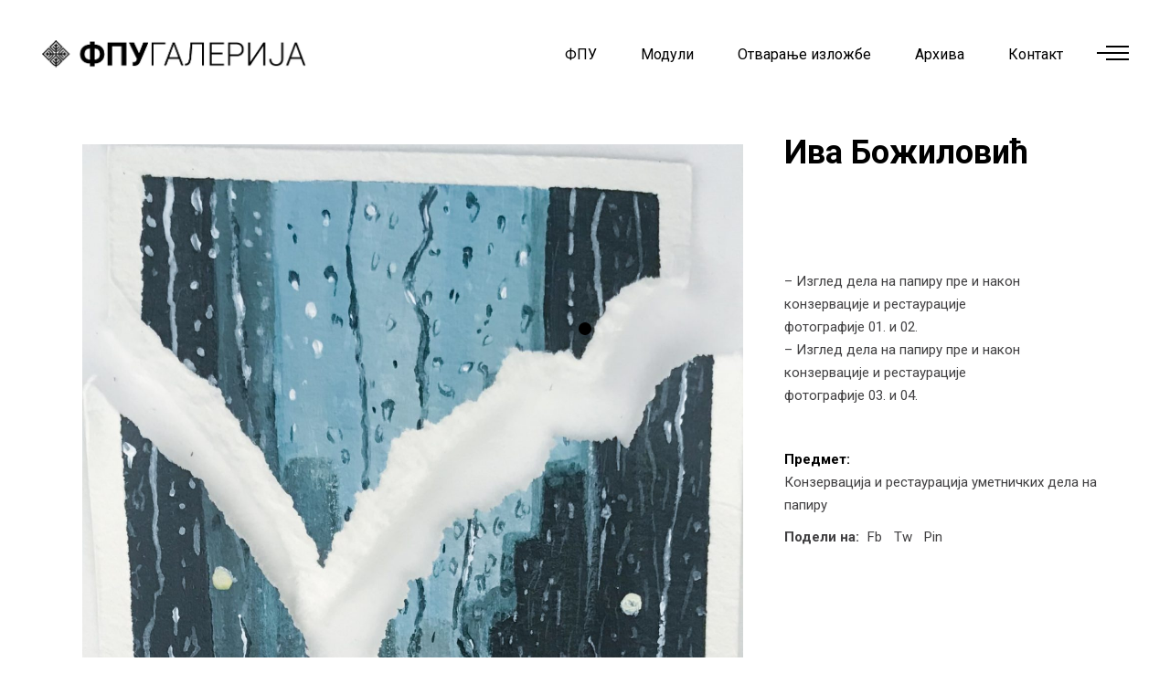

--- FILE ---
content_type: text/html; charset=UTF-8
request_url: https://fpugalerija.edu.rs/portfolio-item/iva-bozilovic-3/
body_size: 13494
content:
<!DOCTYPE html>
<html lang="en-US">
<head>
    
        <meta charset="UTF-8"/>
        <link rel="profile" href="http://gmpg.org/xfn/11"/>
		
	            <meta name="viewport" content="width=device-width,initial-scale=1,user-scalable=yes">
		<title>Ива Божиловић &#8211; ФПУ ГАЛЕРИЈА</title>
<meta name='robots' content='max-image-preview:large' />
<link rel='dns-prefetch' href='//www.google.com' />
<link rel='dns-prefetch' href='//fonts.googleapis.com' />
<link rel='dns-prefetch' href='//s.w.org' />
<link rel="alternate" type="application/rss+xml" title="ФПУ ГАЛЕРИЈА &raquo; Feed" href="https://fpugalerija.edu.rs/feed/" />
<link rel="alternate" type="application/rss+xml" title="ФПУ ГАЛЕРИЈА &raquo; Comments Feed" href="https://fpugalerija.edu.rs/comments/feed/" />
		<script type="text/javascript">
			window._wpemojiSettings = {"baseUrl":"https:\/\/s.w.org\/images\/core\/emoji\/13.1.0\/72x72\/","ext":".png","svgUrl":"https:\/\/s.w.org\/images\/core\/emoji\/13.1.0\/svg\/","svgExt":".svg","source":{"concatemoji":"https:\/\/fpugalerija.edu.rs\/wp-includes\/js\/wp-emoji-release.min.js?ver=5.8.12"}};
			!function(e,a,t){var n,r,o,i=a.createElement("canvas"),p=i.getContext&&i.getContext("2d");function s(e,t){var a=String.fromCharCode;p.clearRect(0,0,i.width,i.height),p.fillText(a.apply(this,e),0,0);e=i.toDataURL();return p.clearRect(0,0,i.width,i.height),p.fillText(a.apply(this,t),0,0),e===i.toDataURL()}function c(e){var t=a.createElement("script");t.src=e,t.defer=t.type="text/javascript",a.getElementsByTagName("head")[0].appendChild(t)}for(o=Array("flag","emoji"),t.supports={everything:!0,everythingExceptFlag:!0},r=0;r<o.length;r++)t.supports[o[r]]=function(e){if(!p||!p.fillText)return!1;switch(p.textBaseline="top",p.font="600 32px Arial",e){case"flag":return s([127987,65039,8205,9895,65039],[127987,65039,8203,9895,65039])?!1:!s([55356,56826,55356,56819],[55356,56826,8203,55356,56819])&&!s([55356,57332,56128,56423,56128,56418,56128,56421,56128,56430,56128,56423,56128,56447],[55356,57332,8203,56128,56423,8203,56128,56418,8203,56128,56421,8203,56128,56430,8203,56128,56423,8203,56128,56447]);case"emoji":return!s([10084,65039,8205,55357,56613],[10084,65039,8203,55357,56613])}return!1}(o[r]),t.supports.everything=t.supports.everything&&t.supports[o[r]],"flag"!==o[r]&&(t.supports.everythingExceptFlag=t.supports.everythingExceptFlag&&t.supports[o[r]]);t.supports.everythingExceptFlag=t.supports.everythingExceptFlag&&!t.supports.flag,t.DOMReady=!1,t.readyCallback=function(){t.DOMReady=!0},t.supports.everything||(n=function(){t.readyCallback()},a.addEventListener?(a.addEventListener("DOMContentLoaded",n,!1),e.addEventListener("load",n,!1)):(e.attachEvent("onload",n),a.attachEvent("onreadystatechange",function(){"complete"===a.readyState&&t.readyCallback()})),(n=t.source||{}).concatemoji?c(n.concatemoji):n.wpemoji&&n.twemoji&&(c(n.twemoji),c(n.wpemoji)))}(window,document,window._wpemojiSettings);
		</script>
		<style type="text/css">
img.wp-smiley,
img.emoji {
	display: inline !important;
	border: none !important;
	box-shadow: none !important;
	height: 1em !important;
	width: 1em !important;
	margin: 0 .07em !important;
	vertical-align: -0.1em !important;
	background: none !important;
	padding: 0 !important;
}
</style>
	<link rel='stylesheet' id='sgr-css'  href='https://fpugalerija.edu.rs/wp-content/plugins/simple-google-recaptcha/sgr.css?ver=1663471995' type='text/css' media='all' />
<link rel='stylesheet' id='wp-block-library-css'  href='https://fpugalerija.edu.rs/wp-includes/css/dist/block-library/style.min.css?ver=5.8.12' type='text/css' media='all' />
<link rel='stylesheet' id='wc-blocks-vendors-style-css'  href='https://fpugalerija.edu.rs/wp-content/plugins/woocommerce/packages/woocommerce-blocks/build/wc-blocks-vendors-style.css?ver=7.6.0' type='text/css' media='all' />
<link rel='stylesheet' id='wc-blocks-style-css'  href='https://fpugalerija.edu.rs/wp-content/plugins/woocommerce/packages/woocommerce-blocks/build/wc-blocks-style.css?ver=7.6.0' type='text/css' media='all' />
<link rel='stylesheet' id='contact-form-7-css'  href='https://fpugalerija.edu.rs/wp-content/plugins/contact-form-7/includes/css/styles.css?ver=5.5.6.1' type='text/css' media='all' />
<link rel='stylesheet' id='rs-plugin-settings-css'  href='https://fpugalerija.edu.rs/wp-content/plugins/revslider/public/assets/css/rs6.css?ver=6.2.22' type='text/css' media='all' />
<style id='rs-plugin-settings-inline-css' type='text/css'>
#rs-demo-id {}
</style>
<style id='woocommerce-inline-inline-css' type='text/css'>
.woocommerce form .form-row .required { visibility: visible; }
</style>
<link rel='stylesheet' id='ottar-edge-default-style-css'  href='https://fpugalerija.edu.rs/wp-content/themes/ottar/style.css?ver=5.8.12' type='text/css' media='all' />
<link rel='stylesheet' id='ottar-edge-child-style-css'  href='https://fpugalerija.edu.rs/wp-content/themes/ottar-child/style.css?ver=5.8.12' type='text/css' media='all' />
<link rel='stylesheet' id='ottar-edge-modules-css'  href='https://fpugalerija.edu.rs/wp-content/themes/ottar/assets/css/modules.min.css?ver=5.8.12' type='text/css' media='all' />
<link rel='stylesheet' id='ottar-edge-dripicons-css'  href='https://fpugalerija.edu.rs/wp-content/themes/ottar/framework/lib/icons-pack/dripicons/dripicons.css?ver=5.8.12' type='text/css' media='all' />
<link rel='stylesheet' id='ottar-edge-font_elegant-css'  href='https://fpugalerija.edu.rs/wp-content/themes/ottar/framework/lib/icons-pack/elegant-icons/style.min.css?ver=5.8.12' type='text/css' media='all' />
<link rel='stylesheet' id='ottar-edge-font_awesome-css'  href='https://fpugalerija.edu.rs/wp-content/themes/ottar/framework/lib/icons-pack/font-awesome/css/fontawesome-all.min.css?ver=5.8.12' type='text/css' media='all' />
<link rel='stylesheet' id='ottar-edge-ion_icons-css'  href='https://fpugalerija.edu.rs/wp-content/themes/ottar/framework/lib/icons-pack/ion-icons/css/ionicons.min.css?ver=5.8.12' type='text/css' media='all' />
<link rel='stylesheet' id='ottar-edge-linea_icons-css'  href='https://fpugalerija.edu.rs/wp-content/themes/ottar/framework/lib/icons-pack/linea-icons/style.css?ver=5.8.12' type='text/css' media='all' />
<link rel='stylesheet' id='ottar-edge-linear_icons-css'  href='https://fpugalerija.edu.rs/wp-content/themes/ottar/framework/lib/icons-pack/linear-icons/style.css?ver=5.8.12' type='text/css' media='all' />
<link rel='stylesheet' id='ottar-edge-simple_line_icons-css'  href='https://fpugalerija.edu.rs/wp-content/themes/ottar/framework/lib/icons-pack/simple-line-icons/simple-line-icons.css?ver=5.8.12' type='text/css' media='all' />
<link rel='stylesheet' id='mediaelement-css'  href='https://fpugalerija.edu.rs/wp-includes/js/mediaelement/mediaelementplayer-legacy.min.css?ver=4.2.16' type='text/css' media='all' />
<link rel='stylesheet' id='wp-mediaelement-css'  href='https://fpugalerija.edu.rs/wp-includes/js/mediaelement/wp-mediaelement.min.css?ver=5.8.12' type='text/css' media='all' />
<link rel='stylesheet' id='ottar-edge-woo-css'  href='https://fpugalerija.edu.rs/wp-content/themes/ottar/assets/css/woocommerce.min.css?ver=5.8.12' type='text/css' media='all' />
<style id='ottar-edge-woo-inline-css' type='text/css'>
.postid-13516 .edgtf-content .edgtf-content-inner > .edgtf-container > .edgtf-container-inner, .postid-13516 .edgtf-content .edgtf-content-inner > .edgtf-full-width > .edgtf-full-width-inner { padding: 40px 0 36px 0;}.postid-13516 .edgtf-content .edgtf-content-inner > .edgtf-container > .edgtf-container-inner, .postid-13516 .edgtf-content .edgtf-content-inner > .edgtf-full-width > .edgtf-full-width-inner { padding: 40px 0 36px 0;}.postid-13516 .edgtf-portfolio-single-holder .edgtf-ps-info-holder { margin-top: 0px;}
</style>
<link rel='stylesheet' id='ottar-edge-woo-responsive-css'  href='https://fpugalerija.edu.rs/wp-content/themes/ottar/assets/css/woocommerce-responsive.min.css?ver=5.8.12' type='text/css' media='all' />
<link rel='stylesheet' id='ottar-edge-style-dynamic-css'  href='https://fpugalerija.edu.rs/wp-content/themes/ottar/assets/css/style_dynamic.css?ver=1625907141' type='text/css' media='all' />
<link rel='stylesheet' id='ottar-edge-modules-responsive-css'  href='https://fpugalerija.edu.rs/wp-content/themes/ottar/assets/css/modules-responsive.min.css?ver=5.8.12' type='text/css' media='all' />
<link rel='stylesheet' id='ottar-edge-style-dynamic-responsive-css'  href='https://fpugalerija.edu.rs/wp-content/themes/ottar/assets/css/style_dynamic_responsive.css?ver=1625907141' type='text/css' media='all' />
<link rel='stylesheet' id='ottar-edge-google-fonts-css'  href='https://fonts.googleapis.com/css?family=Roboto%3A400%2C700&#038;subset=latin-ext&#038;ver=1.0.0' type='text/css' media='all' />
<link rel='stylesheet' id='js_composer_front-css'  href='https://fpugalerija.edu.rs/wp-content/plugins/js_composer/assets/css/js_composer.min.css?ver=6.3.0' type='text/css' media='all' />
<script type='text/javascript' id='sgr-js-extra'>
/* <![CDATA[ */
var sgr = {"sgr_site_key":""};
/* ]]> */
</script>
<script type='text/javascript' src='https://fpugalerija.edu.rs/wp-content/plugins/simple-google-recaptcha/sgr.js?ver=1663471995' id='sgr-js'></script>
<script type='text/javascript' src='https://fpugalerija.edu.rs/wp-includes/js/jquery/jquery.min.js?ver=3.6.0' id='jquery-core-js'></script>
<script type='text/javascript' src='https://fpugalerija.edu.rs/wp-includes/js/jquery/jquery-migrate.min.js?ver=3.3.2' id='jquery-migrate-js'></script>
<script type='text/javascript' src='https://fpugalerija.edu.rs/wp-content/plugins/revslider/public/assets/js/rbtools.min.js?ver=6.2.22' id='tp-tools-js'></script>
<script type='text/javascript' src='https://fpugalerija.edu.rs/wp-content/plugins/revslider/public/assets/js/rs6.min.js?ver=6.2.22' id='revmin-js'></script>
<script type='text/javascript' src='https://fpugalerija.edu.rs/wp-content/plugins/woocommerce/assets/js/jquery-blockui/jquery.blockUI.min.js?ver=2.7.0-wc.6.6.0' id='jquery-blockui-js'></script>
<script type='text/javascript' id='wc-add-to-cart-js-extra'>
/* <![CDATA[ */
var wc_add_to_cart_params = {"ajax_url":"\/wp-admin\/admin-ajax.php","wc_ajax_url":"\/?wc-ajax=%%endpoint%%","i18n_view_cart":"View cart","cart_url":"https:\/\/fpugalerija.edu.rs","is_cart":"","cart_redirect_after_add":"no"};
/* ]]> */
</script>
<script type='text/javascript' src='https://fpugalerija.edu.rs/wp-content/plugins/woocommerce/assets/js/frontend/add-to-cart.min.js?ver=6.6.0' id='wc-add-to-cart-js'></script>
<script type='text/javascript' src='https://fpugalerija.edu.rs/wp-content/plugins/js_composer/assets/js/vendors/woocommerce-add-to-cart.js?ver=6.3.0' id='vc_woocommerce-add-to-cart-js-js'></script>
<link rel="https://api.w.org/" href="https://fpugalerija.edu.rs/wp-json/" /><link rel="EditURI" type="application/rsd+xml" title="RSD" href="https://fpugalerija.edu.rs/xmlrpc.php?rsd" />
<link rel="wlwmanifest" type="application/wlwmanifest+xml" href="https://fpugalerija.edu.rs/wp-includes/wlwmanifest.xml" /> 
<meta name="generator" content="WordPress 5.8.12" />
<meta name="generator" content="WooCommerce 6.6.0" />
<link rel="canonical" href="https://fpugalerija.edu.rs/portfolio-item/iva-bozilovic-3/" />
<link rel='shortlink' href='https://fpugalerija.edu.rs/?p=13516' />
<link rel="alternate" type="application/json+oembed" href="https://fpugalerija.edu.rs/wp-json/oembed/1.0/embed?url=https%3A%2F%2Ffpugalerija.edu.rs%2Fportfolio-item%2Fiva-bozilovic-3%2F" />
<link rel="alternate" type="text/xml+oembed" href="https://fpugalerija.edu.rs/wp-json/oembed/1.0/embed?url=https%3A%2F%2Ffpugalerija.edu.rs%2Fportfolio-item%2Fiva-bozilovic-3%2F&#038;format=xml" />
<!-- Analytics by WP Statistics v13.2.4 - https://wp-statistics.com/ -->
<meta name="bmi-version" content="1.2.1" />	<noscript><style>.woocommerce-product-gallery{ opacity: 1 !important; }</style></noscript>
	<meta name="generator" content="Powered by WPBakery Page Builder - drag and drop page builder for WordPress."/>
<meta name="generator" content="Powered by Slider Revolution 6.2.22 - responsive, Mobile-Friendly Slider Plugin for WordPress with comfortable drag and drop interface." />
<link rel="icon" href="https://fpugalerija.edu.rs/wp-content/uploads/2020/08/cropped-favicon-32x32.png" sizes="32x32" />
<link rel="icon" href="https://fpugalerija.edu.rs/wp-content/uploads/2020/08/cropped-favicon-192x192.png" sizes="192x192" />
<link rel="apple-touch-icon" href="https://fpugalerija.edu.rs/wp-content/uploads/2020/08/cropped-favicon-180x180.png" />
<meta name="msapplication-TileImage" content="https://fpugalerija.edu.rs/wp-content/uploads/2020/08/cropped-favicon-270x270.png" />
<script type="text/javascript">function setREVStartSize(e){
			//window.requestAnimationFrame(function() {				 
				window.RSIW = window.RSIW===undefined ? window.innerWidth : window.RSIW;	
				window.RSIH = window.RSIH===undefined ? window.innerHeight : window.RSIH;	
				try {								
					var pw = document.getElementById(e.c).parentNode.offsetWidth,
						newh;
					pw = pw===0 || isNaN(pw) ? window.RSIW : pw;
					e.tabw = e.tabw===undefined ? 0 : parseInt(e.tabw);
					e.thumbw = e.thumbw===undefined ? 0 : parseInt(e.thumbw);
					e.tabh = e.tabh===undefined ? 0 : parseInt(e.tabh);
					e.thumbh = e.thumbh===undefined ? 0 : parseInt(e.thumbh);
					e.tabhide = e.tabhide===undefined ? 0 : parseInt(e.tabhide);
					e.thumbhide = e.thumbhide===undefined ? 0 : parseInt(e.thumbhide);
					e.mh = e.mh===undefined || e.mh=="" || e.mh==="auto" ? 0 : parseInt(e.mh,0);		
					if(e.layout==="fullscreen" || e.l==="fullscreen") 						
						newh = Math.max(e.mh,window.RSIH);					
					else{					
						e.gw = Array.isArray(e.gw) ? e.gw : [e.gw];
						for (var i in e.rl) if (e.gw[i]===undefined || e.gw[i]===0) e.gw[i] = e.gw[i-1];					
						e.gh = e.el===undefined || e.el==="" || (Array.isArray(e.el) && e.el.length==0)? e.gh : e.el;
						e.gh = Array.isArray(e.gh) ? e.gh : [e.gh];
						for (var i in e.rl) if (e.gh[i]===undefined || e.gh[i]===0) e.gh[i] = e.gh[i-1];
											
						var nl = new Array(e.rl.length),
							ix = 0,						
							sl;					
						e.tabw = e.tabhide>=pw ? 0 : e.tabw;
						e.thumbw = e.thumbhide>=pw ? 0 : e.thumbw;
						e.tabh = e.tabhide>=pw ? 0 : e.tabh;
						e.thumbh = e.thumbhide>=pw ? 0 : e.thumbh;					
						for (var i in e.rl) nl[i] = e.rl[i]<window.RSIW ? 0 : e.rl[i];
						sl = nl[0];									
						for (var i in nl) if (sl>nl[i] && nl[i]>0) { sl = nl[i]; ix=i;}															
						var m = pw>(e.gw[ix]+e.tabw+e.thumbw) ? 1 : (pw-(e.tabw+e.thumbw)) / (e.gw[ix]);					
						newh =  (e.gh[ix] * m) + (e.tabh + e.thumbh);
					}				
					if(window.rs_init_css===undefined) window.rs_init_css = document.head.appendChild(document.createElement("style"));					
					document.getElementById(e.c).height = newh+"px";
					window.rs_init_css.innerHTML += "#"+e.c+"_wrapper { height: "+newh+"px }";				
				} catch(e){
					console.log("Failure at Presize of Slider:" + e)
				}					   
			//});
		  };</script>
		<style type="text/css" id="wp-custom-css">
			
		</style>
		<noscript><style> .wpb_animate_when_almost_visible { opacity: 1; }</style></noscript></head>
<body class="portfolio-item-template-default single single-portfolio-item postid-13516 theme-ottar ottar-core-1.1 woocommerce-no-js ottar child-child-ver-1.0.1 ottar-ver-1.6 edgtf-custom-cursor-enabled edgtf-grid-1300 edgtf-empty-google-api edgtf-wide-dropdown-menu-content-in-grid edgtf-follow-portfolio-info edgtf-dark-header edgtf-sticky-header-on-scroll-down-up edgtf-dropdown-default edgtf-header-standard edgtf-menu-area-shadow-disable edgtf-menu-area-in-grid-shadow-disable edgtf-menu-area-border-disable edgtf-menu-area-in-grid-border-disable edgtf-logo-area-border-disable edgtf-header-vertical-shadow-disable edgtf-header-vertical-border-disable edgtf-side-menu-slide-from-right edgtf-woocommerce-columns-2 edgtf-woo-normal-space edgtf-woo-pl-info-below-image edgtf-woo-single-thumb-below-image edgtf-woo-single-has-pretty-photo edgtf-default-mobile-header edgtf-sticky-up-mobile-header edgtf-search-covers-header wpb-js-composer js-comp-ver-6.3.0 vc_responsive" itemscope itemtype="http://schema.org/WebPage">
<section class="edgtf-side-menu">
    <a class="edgtf-close-side-menu edgtf-close-side-menu-svg-path" href="#">
        <svg version="1.1" class="edgtf-side-area-close-svg" xmlns="http://www.w3.org/2000/svg" xmlns:xlink="http://www.w3.org/1999/xlink" x="0px" y="0px"
	 width="16px" height="17px" viewBox="0 0 16 17" enable-background="new 0 0 16 17" xml:space="preserve">
<text transform="matrix(1 0 0 1 -10.0547 22.2715)" fill="#FFFFFF" font-family="'ElegantIcons'" font-size="34">M</text>
</svg>    </a>
    <div id="text-20" class="widget edgtf-sidearea widget_text">			<div class="textwidget"><h3><span style="color: #ffffff;">ДИПЛОМА 2021</span></h3>
</div>
		</div><div id="text-19" class="widget edgtf-sidearea widget_text">			<div class="textwidget"><p>Изложба завршних радова студената 4. године Факултета примењених уметности у Београду – <strong>Диплома 2021</strong>, приказује нам, као и у претходним годинама, разноврсност и ширину деловања дисциплина које се проучавају на Факултету.</p>
<p>Пред нама су – смелост испитивања, неуобичајене визуелне трансформације, даровитост појединаца и храбри искораци у тимском раду и сарадњи. Пред нама је и удруживање уметности са науком, технологијом, теоријом и историјом како би се освежили стари и увели нови начини, материјали и медији у процесе стварања, очувања, комуницирања као и инкорпорирања уметности у најразличитије аспекте људске егзистенције.</p>
<p>Факултет је одувек имао одговорност да негује и да развија и традицију и иновацију истовремено и да од лабораторије у којој се размењују искустава, идеје и таленти, каква је академска заједница, створи упориште које ће у исти мах и ослободити и усмерити енергију младих да дубоко зароне у себе и у друштвено окружење и да својим стваралаштвом истраже и прекораче успостављене границе, те да спознају и преобликују постојеће и произведу нове вредности.</p>
<p>Душан Матић у предговору књиге Границе уметности Андреа Жида, напомиње да је <em>одлика високе уметничке савести не казати ништа више сем онога што се најискреније зна</em>. Изложбом <strong>Диплома 2021</strong>, Факултет примењених уметности представља управо то – потенцијал и знање својих студената дипломаца, савест али и радост њиховог стварања, сумиране у делима која коментаришу и мењају савремени контекст, али и антиципирају промене у будућности, те ће тако многа од њих бити присутна и актуелна сутра колико и у садашњем тренутку.</p>
<p><a href="http://fpugalerija.edu.rs/diploma2020/">Диплома 2020</a></p>
</div>
		</div><div class="widget edgtf-separator-widget"><div class="edgtf-separator-holder clearfix  edgtf-separator-center edgtf-separator-normal">
    <div class="edgtf-separator" style="border-style: solid;margin-top: 33px"></div>
</div>
</div><div id="search-2" class="widget edgtf-sidearea widget_search"><div class="edgtf-widget-title-holder"><h5 class="edgtf-widget-title">Претражите сајт:</h5></div><form role="search" method="get" class="edgtf-searchform searchform" id="searchform-48" action="https://fpugalerija.edu.rs/">
    <label class="screen-reader-text">Search for:</label>
    <div class="input-holder clearfix">
        <input type="search" class="search-field" placeholder="Search..." value="" name="s" title="Search for:"/>
        <button type="submit" class="edgtf-search-submit"><span aria-hidden="true" class="edgtf-icon-font-elegant icon_search " ></span></button>
    </div>
</form></div><div id="edgtf_instagram_widget-2" class="widget edgtf-sidearea widget_edgtf_instagram_widget"></div><div class="widget edgtf-separator-widget"><div class="edgtf-separator-holder clearfix  edgtf-separator-center edgtf-separator-normal">
    <div class="edgtf-separator" style="border-style: solid;margin-top: 10px"></div>
</div>
</div><div id="text-14" class="widget edgtf-sidearea widget_text">			<div class="textwidget"><p><strong><span style="font-size: 19px; line-height: 3em;">Пратите нас:</span></strong><br />
<a href="https://twitter.com/" target="_blank" rel="noopener"><span style="color: #ffffff;">Tw</span></a>        <a href="https://www.behance.net/" target="_blank" rel="noopener"><span style="color: #ffffff;">Be</span></a>        <a href="https://facebook.com/" target="_blank" rel="noopener"><span style="color: #ffffff;">Fb</span></a>        <a href="https://pinterest.com/" target="_blank" rel="noopener"><span style="color: #ffffff;">Pin</span></a></p>
</div>
		</div><div class="widget edgtf-separator-widget"><div class="edgtf-separator-holder clearfix  edgtf-separator-center edgtf-separator-normal">
    <div class="edgtf-separator" style="border-style: solid"></div>
</div>
</div><div class="widget edgtf-separator-widget"><div class="edgtf-separator-holder clearfix  edgtf-separator-center edgtf-separator-normal">
    <div class="edgtf-separator" style="border-style: solid"></div>
</div>
</div></section>
<div class="edgtf-wrapper">
    <div class="edgtf-wrapper-inner">
        
    <header class="edgtf-page-header">
        
        
            <div class="edgtf-menu-area edgtf-menu-right">
                
                
                    <div class="edgtf-vertical-align-containers">
                        <div class="edgtf-position-left"><!--
				 -->
                            <div class="edgtf-position-left-inner">
                                

    <div class="edgtf-logo-wrapper">
        <a itemprop="url" href="https://fpugalerija.edu.rs/" style="height: 32px;">
            <img itemprop="image" class="edgtf-normal-logo" src="http://fpugalerija.edu.rs/wp-content/uploads/2020/08/logocir.png" width="597" height="65"  alt="logo"/>
                            <img itemprop="image" class="edgtf-dark-logo" src="http://fpugalerija.edu.rs/wp-content/uploads/2020/08/logocir.png" width="597" height="65"  alt="dark logo"/>                            <img itemprop="image" class="edgtf-light-logo" src="http://fpugalerija.edu.rs/wp-content/uploads/2020/08/logocir.png" width="597" height="65"  alt="light logo"/>        </a>
    </div>

                                                            </div>
                        </div>
                                                <div class="edgtf-position-right"><!--
				 -->
                            <div class="edgtf-position-right-inner">
                                                                    
    <nav class="edgtf-main-menu edgtf-drop-down edgtf-default-nav">
        <ul id="menu-glavni-meni" class="clearfix"><li id="nav-menu-item-9283" class="menu-item menu-item-type-post_type menu-item-object-page  narrow"><a href="https://fpugalerija.edu.rs/fpu2021/" class=""><span class="item_outer"><span class="item_text">ФПУ</span></span></a></li>
<li id="nav-menu-item-3048" class="menu-item menu-item-type-custom menu-item-object-custom menu-item-has-children  has_sub narrow"><a href="" class=""><span class="item_outer"><span class="item_text">Модули</span><i class="edgtf-menu-arrow fa fa-angle-down"></i></span></a>
<div class="second"><div class="inner"><ul>
	<li id="nav-menu-item-16814" class="menu-item menu-item-type-custom menu-item-object-custom "><a href="https://fpugalerija.edu.rs/animacija-2024/" class=""><span class="item_outer"><span class="item_text">Анимација</span></span></a></li>
	<li id="nav-menu-item-16815" class="menu-item menu-item-type-custom menu-item-object-custom "><a href="https://fpugalerija.edu.rs/dizajn-enterijera-i-namestaja-2024/" class=""><span class="item_outer"><span class="item_text">Дизајн ентеријера и намештаја</span></span></a></li>
	<li id="nav-menu-item-16816" class="menu-item menu-item-type-custom menu-item-object-custom "><a href="https://fpugalerija.edu.rs/grafika-i-knjiga-2024/" class=""><span class="item_outer"><span class="item_text">Графика и књига</span></span></a></li>
	<li id="nav-menu-item-16817" class="menu-item menu-item-type-custom menu-item-object-custom "><a href="https://fpugalerija.edu.rs/graficki-dizajn-2024/" class=""><span class="item_outer"><span class="item_text">Графички дизајн</span></span></a></li>
	<li id="nav-menu-item-16818" class="menu-item menu-item-type-custom menu-item-object-custom "><a href="https://fpugalerija.edu.rs/fotografija-2024/" class=""><span class="item_outer"><span class="item_text">Фотографија</span></span></a></li>
	<li id="nav-menu-item-16819" class="menu-item menu-item-type-custom menu-item-object-custom "><a href="https://fpugalerija.edu.rs/industrijski-dizajn-2024/" class=""><span class="item_outer"><span class="item_text">Индустријски дизајн</span></span></a></li>
	<li id="nav-menu-item-16820" class="menu-item menu-item-type-custom menu-item-object-custom "><a href="https://fpugalerija.edu.rs/keramika-2024/" class=""><span class="item_outer"><span class="item_text">Керамика</span></span></a></li>
	<li id="nav-menu-item-16821" class="menu-item menu-item-type-custom menu-item-object-custom "><a href="https://fpugalerija.edu.rs/konz-i-rest-slika-i-um-dela-na-papiru-2024/" class=""><span class="item_outer"><span class="item_text">Конзервација и рест. слика</span></span></a></li>
	<li id="nav-menu-item-16822" class="menu-item menu-item-type-custom menu-item-object-custom "><a href="http://fpugalerija.edu.rs/konz-i-rest-skulptura-i-arheol-predmeta-2024/" class=""><span class="item_outer"><span class="item_text">Конзервација и рест. скулптура</span></span></a></li>
	<li id="nav-menu-item-16823" class="menu-item menu-item-type-custom menu-item-object-custom "><a href="http://fpugalerija.edu.rs/primenjeno-slikarstvo-2024/" class=""><span class="item_outer"><span class="item_text">Примењено сликарство</span></span></a></li>
	<li id="nav-menu-item-16824" class="menu-item menu-item-type-custom menu-item-object-custom "><a href="http://fpugalerija.edu.rs/primenjeno-vajarstvo-2024/" class=""><span class="item_outer"><span class="item_text">Примењено вајарство</span></span></a></li>
	<li id="nav-menu-item-16825" class="menu-item menu-item-type-custom menu-item-object-custom "><a href="http://fpugalerija.edu.rs/savremeno-odevanje-2024/" class=""><span class="item_outer"><span class="item_text">Савремено одевање</span></span></a></li>
	<li id="nav-menu-item-16826" class="menu-item menu-item-type-custom menu-item-object-custom "><a href="http://fpugalerija.edu.rs/scenski-kostim-2024/" class=""><span class="item_outer"><span class="item_text">Сценски костим</span></span></a></li>
	<li id="nav-menu-item-16827" class="menu-item menu-item-type-custom menu-item-object-custom "><a href="http://fpugalerija.edu.rs/scenografija-2024/" class=""><span class="item_outer"><span class="item_text">Сценографија</span></span></a></li>
	<li id="nav-menu-item-16828" class="menu-item menu-item-type-custom menu-item-object-custom "><a href="http://fpugalerija.edu.rs/tekstil-2024/" class=""><span class="item_outer"><span class="item_text">Текстил</span></span></a></li>
</ul></div></div>
</li>
<li id="nav-menu-item-9394" class="menu-item menu-item-type-post_type menu-item-object-page  narrow"><a href="https://fpugalerija.edu.rs/otvaranja/" class=""><span class="item_outer"><span class="item_text">Отварање изложбе</span></span></a></li>
<li id="nav-menu-item-6714" class="menu-item menu-item-type-custom menu-item-object-custom menu-item-has-children  has_sub narrow"><a href="" class=""><span class="item_outer"><span class="item_text">Архива</span><i class="edgtf-menu-arrow fa fa-angle-down"></i></span></a>
<div class="second"><div class="inner"><ul>
	<li id="nav-menu-item-5360" class="menu-item menu-item-type-post_type menu-item-object-page "><a href="https://fpugalerija.edu.rs/2022-2023/" class=""><span class="item_outer"><span class="item_text">2022/2023</span></span></a></li>
	<li id="nav-menu-item-11762" class="menu-item menu-item-type-post_type menu-item-object-page "><a href="https://fpugalerija.edu.rs/2021-2022/" class=""><span class="item_outer"><span class="item_text">2021/2022</span></span></a></li>
	<li id="nav-menu-item-9419" class="menu-item menu-item-type-post_type menu-item-object-page "><a href="https://fpugalerija.edu.rs/2020-2021/" class=""><span class="item_outer"><span class="item_text">2020/2021</span></span></a></li>
	<li id="nav-menu-item-6718" class="menu-item menu-item-type-post_type menu-item-object-page "><a href="https://fpugalerija.edu.rs/2019-20/" class=""><span class="item_outer"><span class="item_text">2019/20</span></span></a></li>
</ul></div></div>
</li>
<li id="nav-menu-item-3079" class="menu-item menu-item-type-post_type menu-item-object-page  narrow"><a href="https://fpugalerija.edu.rs/kontakt/" class=""><span class="item_outer"><span class="item_text">Контакт</span></span></a></li>
</ul>    </nav>

                                                                
        <a class="edgtf-side-menu-button-opener edgtf-icon-has-hover edgtf-side-menu-button-opener-svg-path" data-hover-color="#000000" href="javascript:void(0)" style="color: #000000;;margin: 0px 5px 3px 9px">
                        <span class="edgtf-side-menu-icon">
				<svg version="1.1"  class="edgtf-side-area-opener-svg" xmlns="http://www.w3.org/2000/svg" xmlns:xlink="http://www.w3.org/1999/xlink" x="0px" y="0px"
	 width="35px" height="16px" viewBox="0 0 35 16" enable-background="new 0 0 35 16" xml:space="preserve">
<rect x="9.998" y="0.001" width="25" height="2"/>
<rect x="9.998" y="13.999" width="25" height="2"/>
<rect y="7" width="35" height="2"/>
</svg>
            </span>
        </a>
                                </div>
                        </div>
                    </div>

                                </div>

            
        
    <div class="edgtf-sticky-header">
                <div class="edgtf-sticky-holder edgtf-menu-right">
                            <div class="edgtf-vertical-align-containers">
                    <div class="edgtf-position-left"><!--
                 -->
                        <div class="edgtf-position-left-inner">
                            

    <div class="edgtf-logo-wrapper">
        <a itemprop="url" href="https://fpugalerija.edu.rs/" style="height: 32px;">
            <img itemprop="image" class="edgtf-normal-logo" src="http://fpugalerija.edu.rs/wp-content/uploads/2020/08/logocir.png" width="597" height="65"  alt="logo"/>
                            <img itemprop="image" class="edgtf-dark-logo" src="http://fpugalerija.edu.rs/wp-content/uploads/2020/08/logocir.png" width="597" height="65"  alt="dark logo"/>                            <img itemprop="image" class="edgtf-light-logo" src="http://fpugalerija.edu.rs/wp-content/uploads/2020/08/logocir.png" width="597" height="65"  alt="light logo"/>        </a>
    </div>

                                                    </div>
                    </div>
                                        <div class="edgtf-position-right"><!--
                 -->
                        <div class="edgtf-position-right-inner">
                                                            
    <nav class="edgtf-main-menu edgtf-drop-down edgtf-sticky-nav">
        <ul id="menu-glavni-meni-1" class="clearfix"><li id="sticky-nav-menu-item-9283" class="menu-item menu-item-type-post_type menu-item-object-page  narrow"><a href="https://fpugalerija.edu.rs/fpu2021/" class=""><span class="item_outer"><span class="item_text">ФПУ</span><span class="plus"></span></span></a></li>
<li id="sticky-nav-menu-item-3048" class="menu-item menu-item-type-custom menu-item-object-custom menu-item-has-children  has_sub narrow"><a href="" class=""><span class="item_outer"><span class="item_text">Модули</span><span class="plus"></span><i class="edgtf-menu-arrow fa fa-angle-down"></i></span></a>
<div class="second"><div class="inner"><ul>
	<li id="sticky-nav-menu-item-16814" class="menu-item menu-item-type-custom menu-item-object-custom "><a href="https://fpugalerija.edu.rs/animacija-2024/" class=""><span class="item_outer"><span class="item_text">Анимација</span><span class="plus"></span></span></a></li>
	<li id="sticky-nav-menu-item-16815" class="menu-item menu-item-type-custom menu-item-object-custom "><a href="https://fpugalerija.edu.rs/dizajn-enterijera-i-namestaja-2024/" class=""><span class="item_outer"><span class="item_text">Дизајн ентеријера и намештаја</span><span class="plus"></span></span></a></li>
	<li id="sticky-nav-menu-item-16816" class="menu-item menu-item-type-custom menu-item-object-custom "><a href="https://fpugalerija.edu.rs/grafika-i-knjiga-2024/" class=""><span class="item_outer"><span class="item_text">Графика и књига</span><span class="plus"></span></span></a></li>
	<li id="sticky-nav-menu-item-16817" class="menu-item menu-item-type-custom menu-item-object-custom "><a href="https://fpugalerija.edu.rs/graficki-dizajn-2024/" class=""><span class="item_outer"><span class="item_text">Графички дизајн</span><span class="plus"></span></span></a></li>
	<li id="sticky-nav-menu-item-16818" class="menu-item menu-item-type-custom menu-item-object-custom "><a href="https://fpugalerija.edu.rs/fotografija-2024/" class=""><span class="item_outer"><span class="item_text">Фотографија</span><span class="plus"></span></span></a></li>
	<li id="sticky-nav-menu-item-16819" class="menu-item menu-item-type-custom menu-item-object-custom "><a href="https://fpugalerija.edu.rs/industrijski-dizajn-2024/" class=""><span class="item_outer"><span class="item_text">Индустријски дизајн</span><span class="plus"></span></span></a></li>
	<li id="sticky-nav-menu-item-16820" class="menu-item menu-item-type-custom menu-item-object-custom "><a href="https://fpugalerija.edu.rs/keramika-2024/" class=""><span class="item_outer"><span class="item_text">Керамика</span><span class="plus"></span></span></a></li>
	<li id="sticky-nav-menu-item-16821" class="menu-item menu-item-type-custom menu-item-object-custom "><a href="https://fpugalerija.edu.rs/konz-i-rest-slika-i-um-dela-na-papiru-2024/" class=""><span class="item_outer"><span class="item_text">Конзервација и рест. слика</span><span class="plus"></span></span></a></li>
	<li id="sticky-nav-menu-item-16822" class="menu-item menu-item-type-custom menu-item-object-custom "><a href="http://fpugalerija.edu.rs/konz-i-rest-skulptura-i-arheol-predmeta-2024/" class=""><span class="item_outer"><span class="item_text">Конзервација и рест. скулптура</span><span class="plus"></span></span></a></li>
	<li id="sticky-nav-menu-item-16823" class="menu-item menu-item-type-custom menu-item-object-custom "><a href="http://fpugalerija.edu.rs/primenjeno-slikarstvo-2024/" class=""><span class="item_outer"><span class="item_text">Примењено сликарство</span><span class="plus"></span></span></a></li>
	<li id="sticky-nav-menu-item-16824" class="menu-item menu-item-type-custom menu-item-object-custom "><a href="http://fpugalerija.edu.rs/primenjeno-vajarstvo-2024/" class=""><span class="item_outer"><span class="item_text">Примењено вајарство</span><span class="plus"></span></span></a></li>
	<li id="sticky-nav-menu-item-16825" class="menu-item menu-item-type-custom menu-item-object-custom "><a href="http://fpugalerija.edu.rs/savremeno-odevanje-2024/" class=""><span class="item_outer"><span class="item_text">Савремено одевање</span><span class="plus"></span></span></a></li>
	<li id="sticky-nav-menu-item-16826" class="menu-item menu-item-type-custom menu-item-object-custom "><a href="http://fpugalerija.edu.rs/scenski-kostim-2024/" class=""><span class="item_outer"><span class="item_text">Сценски костим</span><span class="plus"></span></span></a></li>
	<li id="sticky-nav-menu-item-16827" class="menu-item menu-item-type-custom menu-item-object-custom "><a href="http://fpugalerija.edu.rs/scenografija-2024/" class=""><span class="item_outer"><span class="item_text">Сценографија</span><span class="plus"></span></span></a></li>
	<li id="sticky-nav-menu-item-16828" class="menu-item menu-item-type-custom menu-item-object-custom "><a href="http://fpugalerija.edu.rs/tekstil-2024/" class=""><span class="item_outer"><span class="item_text">Текстил</span><span class="plus"></span></span></a></li>
</ul></div></div>
</li>
<li id="sticky-nav-menu-item-9394" class="menu-item menu-item-type-post_type menu-item-object-page  narrow"><a href="https://fpugalerija.edu.rs/otvaranja/" class=""><span class="item_outer"><span class="item_text">Отварање изложбе</span><span class="plus"></span></span></a></li>
<li id="sticky-nav-menu-item-6714" class="menu-item menu-item-type-custom menu-item-object-custom menu-item-has-children  has_sub narrow"><a href="" class=""><span class="item_outer"><span class="item_text">Архива</span><span class="plus"></span><i class="edgtf-menu-arrow fa fa-angle-down"></i></span></a>
<div class="second"><div class="inner"><ul>
	<li id="sticky-nav-menu-item-5360" class="menu-item menu-item-type-post_type menu-item-object-page "><a href="https://fpugalerija.edu.rs/2022-2023/" class=""><span class="item_outer"><span class="item_text">2022/2023</span><span class="plus"></span></span></a></li>
	<li id="sticky-nav-menu-item-11762" class="menu-item menu-item-type-post_type menu-item-object-page "><a href="https://fpugalerija.edu.rs/2021-2022/" class=""><span class="item_outer"><span class="item_text">2021/2022</span><span class="plus"></span></span></a></li>
	<li id="sticky-nav-menu-item-9419" class="menu-item menu-item-type-post_type menu-item-object-page "><a href="https://fpugalerija.edu.rs/2020-2021/" class=""><span class="item_outer"><span class="item_text">2020/2021</span><span class="plus"></span></span></a></li>
	<li id="sticky-nav-menu-item-6718" class="menu-item menu-item-type-post_type menu-item-object-page "><a href="https://fpugalerija.edu.rs/2019-20/" class=""><span class="item_outer"><span class="item_text">2019/20</span><span class="plus"></span></span></a></li>
</ul></div></div>
</li>
<li id="sticky-nav-menu-item-3079" class="menu-item menu-item-type-post_type menu-item-object-page  narrow"><a href="https://fpugalerija.edu.rs/kontakt/" class=""><span class="item_outer"><span class="item_text">Контакт</span><span class="plus"></span></span></a></li>
</ul>    </nav>

                                                        
        <a class="edgtf-side-menu-button-opener edgtf-icon-has-hover edgtf-side-menu-button-opener-svg-path" data-hover-color="#000000" href="javascript:void(0)" style="color: #000000;;margin: 0 0 2px 18px">
                        <span class="edgtf-side-menu-icon">
				<svg version="1.1"  class="edgtf-side-area-opener-svg" xmlns="http://www.w3.org/2000/svg" xmlns:xlink="http://www.w3.org/1999/xlink" x="0px" y="0px"
	 width="35px" height="16px" viewBox="0 0 35 16" enable-background="new 0 0 35 16" xml:space="preserve">
<rect x="9.998" y="0.001" width="25" height="2"/>
<rect x="9.998" y="13.999" width="25" height="2"/>
<rect y="7" width="35" height="2"/>
</svg>
            </span>
        </a>
                            </div>
                    </div>
                </div>
                        </div>
            </div>


        <form action="https://fpugalerija.edu.rs/" class="edgtf-search-cover" method="get">
        <div class="edgtf-container">
        <div class="edgtf-container-inner clearfix">
                        <div class="edgtf-form-holder-outer">
                <div class="edgtf-form-holder">
                    <div class="edgtf-form-holder-inner">
                        <input type="text" placeholder="Search" name="s" class="edgtf_search_field" autocomplete="off"/>
                        <a class="edgtf-search-close edgtf-search-close-icon-pack" href="#">
                            <span aria-hidden="true" class="edgtf-icon-font-elegant icon_close " ></span>                        </a>
                    </div>
                </div>
            </div>
                    </div>
    </div>
</form>    </header>


    <header class="edgtf-mobile-header">
        
        <div class="edgtf-mobile-header-inner">
            <div class="edgtf-mobile-header-holder">
                <div class="edgtf-grid">
                    <div class="edgtf-vertical-align-containers">
                        <div class="edgtf-vertical-align-containers">
                                                            <div class="edgtf-mobile-menu-opener edgtf-mobile-menu-opener-icon-pack">
                                    <a href="javascript:void(0)">
									<span class="edgtf-mobile-menu-icon">
										<i class="edgtf-icon-font-awesome fa fa-bars "></i>									</span>
                                                                            </a>
                                </div>
                                                        <div class="edgtf-position-center"><!--
						 -->
                                <div class="edgtf-position-center-inner">
                                    

    <div class="edgtf-mobile-logo-wrapper">
        <a itemprop="url" href="https://fpugalerija.edu.rs/" style="height: 27px">
            <img itemprop="image" src="http://fpugalerija.edu.rs/wp-content/uploads/2020/08/logo55.png" width="505" height="55"  alt="Mobile Logo"/>
        </a>
    </div>

                                </div>
                            </div>
                            <div class="edgtf-position-right"><!--
						 -->
                                <div class="edgtf-position-right-inner">
                                                                    </div>
                            </div>
                        </div>
                    </div>
                </div>
            </div>
            
            <nav class="edgtf-mobile-nav" role="navigation" aria-label="Mobile Menu">
            <div class="edgtf-grid">
                <ul id="menu-glavni-meni-2" class=""><li id="mobile-menu-item-9283" class="menu-item menu-item-type-post_type menu-item-object-page "><a href="https://fpugalerija.edu.rs/fpu2021/" class=""><span>ФПУ</span></a></li>
<li id="mobile-menu-item-3048" class="menu-item menu-item-type-custom menu-item-object-custom menu-item-has-children  has_sub"><a href="" class=""><span>Модули</span></a><span class="mobile_arrow"><i class="edgtf-sub-arrow fa fa-angle-right"></i><i class="fa fa-angle-down"></i></span>
<ul class="sub_menu">
	<li id="mobile-menu-item-16814" class="menu-item menu-item-type-custom menu-item-object-custom "><a href="https://fpugalerija.edu.rs/animacija-2024/" class=""><span>Анимација</span></a></li>
	<li id="mobile-menu-item-16815" class="menu-item menu-item-type-custom menu-item-object-custom "><a href="https://fpugalerija.edu.rs/dizajn-enterijera-i-namestaja-2024/" class=""><span>Дизајн ентеријера и намештаја</span></a></li>
	<li id="mobile-menu-item-16816" class="menu-item menu-item-type-custom menu-item-object-custom "><a href="https://fpugalerija.edu.rs/grafika-i-knjiga-2024/" class=""><span>Графика и књига</span></a></li>
	<li id="mobile-menu-item-16817" class="menu-item menu-item-type-custom menu-item-object-custom "><a href="https://fpugalerija.edu.rs/graficki-dizajn-2024/" class=""><span>Графички дизајн</span></a></li>
	<li id="mobile-menu-item-16818" class="menu-item menu-item-type-custom menu-item-object-custom "><a href="https://fpugalerija.edu.rs/fotografija-2024/" class=""><span>Фотографија</span></a></li>
	<li id="mobile-menu-item-16819" class="menu-item menu-item-type-custom menu-item-object-custom "><a href="https://fpugalerija.edu.rs/industrijski-dizajn-2024/" class=""><span>Индустријски дизајн</span></a></li>
	<li id="mobile-menu-item-16820" class="menu-item menu-item-type-custom menu-item-object-custom "><a href="https://fpugalerija.edu.rs/keramika-2024/" class=""><span>Керамика</span></a></li>
	<li id="mobile-menu-item-16821" class="menu-item menu-item-type-custom menu-item-object-custom "><a href="https://fpugalerija.edu.rs/konz-i-rest-slika-i-um-dela-na-papiru-2024/" class=""><span>Конзервација и рест. слика</span></a></li>
	<li id="mobile-menu-item-16822" class="menu-item menu-item-type-custom menu-item-object-custom "><a href="http://fpugalerija.edu.rs/konz-i-rest-skulptura-i-arheol-predmeta-2024/" class=""><span>Конзервација и рест. скулптура</span></a></li>
	<li id="mobile-menu-item-16823" class="menu-item menu-item-type-custom menu-item-object-custom "><a href="http://fpugalerija.edu.rs/primenjeno-slikarstvo-2024/" class=""><span>Примењено сликарство</span></a></li>
	<li id="mobile-menu-item-16824" class="menu-item menu-item-type-custom menu-item-object-custom "><a href="http://fpugalerija.edu.rs/primenjeno-vajarstvo-2024/" class=""><span>Примењено вајарство</span></a></li>
	<li id="mobile-menu-item-16825" class="menu-item menu-item-type-custom menu-item-object-custom "><a href="http://fpugalerija.edu.rs/savremeno-odevanje-2024/" class=""><span>Савремено одевање</span></a></li>
	<li id="mobile-menu-item-16826" class="menu-item menu-item-type-custom menu-item-object-custom "><a href="http://fpugalerija.edu.rs/scenski-kostim-2024/" class=""><span>Сценски костим</span></a></li>
	<li id="mobile-menu-item-16827" class="menu-item menu-item-type-custom menu-item-object-custom "><a href="http://fpugalerija.edu.rs/scenografija-2024/" class=""><span>Сценографија</span></a></li>
	<li id="mobile-menu-item-16828" class="menu-item menu-item-type-custom menu-item-object-custom "><a href="http://fpugalerija.edu.rs/tekstil-2024/" class=""><span>Текстил</span></a></li>
</ul>
</li>
<li id="mobile-menu-item-9394" class="menu-item menu-item-type-post_type menu-item-object-page "><a href="https://fpugalerija.edu.rs/otvaranja/" class=""><span>Отварање изложбе</span></a></li>
<li id="mobile-menu-item-6714" class="menu-item menu-item-type-custom menu-item-object-custom menu-item-has-children  has_sub"><a href="" class=""><span>Архива</span></a><span class="mobile_arrow"><i class="edgtf-sub-arrow fa fa-angle-right"></i><i class="fa fa-angle-down"></i></span>
<ul class="sub_menu">
	<li id="mobile-menu-item-5360" class="menu-item menu-item-type-post_type menu-item-object-page "><a href="https://fpugalerija.edu.rs/2022-2023/" class=""><span>2022/2023</span></a></li>
	<li id="mobile-menu-item-11762" class="menu-item menu-item-type-post_type menu-item-object-page "><a href="https://fpugalerija.edu.rs/2021-2022/" class=""><span>2021/2022</span></a></li>
	<li id="mobile-menu-item-9419" class="menu-item menu-item-type-post_type menu-item-object-page "><a href="https://fpugalerija.edu.rs/2020-2021/" class=""><span>2020/2021</span></a></li>
	<li id="mobile-menu-item-6718" class="menu-item menu-item-type-post_type menu-item-object-page "><a href="https://fpugalerija.edu.rs/2019-20/" class=""><span>2019/20</span></a></li>
</ul>
</li>
<li id="mobile-menu-item-3079" class="menu-item menu-item-type-post_type menu-item-object-page "><a href="https://fpugalerija.edu.rs/kontakt/" class=""><span>Контакт</span></a></li>
</ul>            </div>
        </nav>
    
        </div>

        <form action="https://fpugalerija.edu.rs/" class="edgtf-search-cover" method="get">
        <div class="edgtf-container">
        <div class="edgtf-container-inner clearfix">
                        <div class="edgtf-form-holder-outer">
                <div class="edgtf-form-holder">
                    <div class="edgtf-form-holder-inner">
                        <input type="text" placeholder="Search" name="s" class="edgtf_search_field" autocomplete="off"/>
                        <a class="edgtf-search-close edgtf-search-close-icon-pack" href="#">
                            <span aria-hidden="true" class="edgtf-icon-font-elegant icon_close " ></span>                        </a>
                    </div>
                </div>
            </div>
                    </div>
    </div>
</form>    </header>

            <a id='edgtf-back-to-top' href='#'></a>
		
        <div class="edgtf-content" >
            <div class="edgtf-content-inner"><div class="edgtf-container">
    <div class="edgtf-container-inner clearfix">
                    <div class="edgtf-portfolio-single-holder edgtf-ps-small-images-layout">
                <div class="edgtf-grid-row">
    <div class="edgtf-grid-col-8">
        <div class="edgtf-ps-image-holder">
            <div class="edgtf-ps-image-inner">
                                                            <div class="edgtf-ps-image">
                                <a itemprop="image" title="01. Iva Bozilovic" data-rel="prettyPhoto[single_pretty_photo]" href="https://fpugalerija.edu.rs/wp-content/uploads/2023/06/01.-Iva-Bozilovic-1-scaled.jpg">

    <img itemprop="image" src="https://fpugalerija.edu.rs/wp-content/uploads/2023/06/01.-Iva-Bozilovic-1-scaled.jpg" alt="01. Iva Bozilovic"/>

    </a>
                        </div>
                                            <div class="edgtf-ps-image">
                                <a itemprop="image" title="02. Iva Bozilovic" data-rel="prettyPhoto[single_pretty_photo]" href="https://fpugalerija.edu.rs/wp-content/uploads/2023/06/02.-Iva-Bozilovic-1-scaled.jpg">

    <img itemprop="image" src="https://fpugalerija.edu.rs/wp-content/uploads/2023/06/02.-Iva-Bozilovic-1-scaled.jpg" alt="02. Iva Bozilovic"/>

    </a>
                        </div>
                                            <div class="edgtf-ps-image">
                                <a itemprop="image" title="03. Iva Bozilovic" data-rel="prettyPhoto[single_pretty_photo]" href="https://fpugalerija.edu.rs/wp-content/uploads/2023/06/03.-Iva-Bozilovic-scaled.jpg">

    <img itemprop="image" src="https://fpugalerija.edu.rs/wp-content/uploads/2023/06/03.-Iva-Bozilovic-scaled.jpg" alt="03. Iva Bozilovic"/>

    </a>
                        </div>
                                            <div class="edgtf-ps-image">
                                <a itemprop="image" title="04. Iva Bozilovic" data-rel="prettyPhoto[single_pretty_photo]" href="https://fpugalerija.edu.rs/wp-content/uploads/2023/06/04.-Iva-Bozilovic-scaled.jpg">

    <img itemprop="image" src="https://fpugalerija.edu.rs/wp-content/uploads/2023/06/04.-Iva-Bozilovic-scaled.jpg" alt="04. Iva Bozilovic"/>

    </a>
                        </div>
                                                </div>
        </div>
    </div>
    <div class="edgtf-grid-col-4">
        <div class="edgtf-ps-info-holder edgtf-ps-info-sticky-holder">
            <div class="edgtf-ps-info-item edgtf-ps-content-item">
    <div class="vc_row wpb_row vc_row-fluid" ><div class="wpb_column vc_column_container vc_col-sm-12"><div class="vc_column-inner"><div class="wpb_wrapper"><div class="edgtf-elements-holder   edgtf-one-column  edgtf-responsive-mode-768 " ><div class="edgtf-eh-item    "  data-item-class="edgtf-eh-custom-4633">
    <div class="edgtf-eh-item-inner">
        <div class="edgtf-eh-item-content edgtf-eh-custom-4633" >
            
	<div class="wpb_text_column wpb_content_element " >
		<div class="wpb_wrapper">
			<h3>Ива Божиловић<div class="edgtf-separator-holder clearfix  edgtf-separator-center edgtf-separator-normal">
    <div class="edgtf-separator" style="margin-top: 23px"></div>
</div>
</h3>

		</div>
	</div>
        </div>
    </div>
</div></div></div></div></div></div>
<p>&nbsp;</p>
<p>&#8211; Изглед дела на папиру пре и након конзервације и рестаурације<br />
фотографије 01. и 02.<br />
&#8211; Изглед дела на папиру пре и након конзервације и рестаурације<br />
фотографије 03. и 04.</p>
</div>    <div class="edgtf-ps-info-item edgtf-ps-tags">
        <h6 class="edgtf-ps-info-title">Предмет:</h6>                    <a itemprop="url" class="edgtf-ps-info-tag" href="https://fpugalerija.edu.rs/portfolio-tag/%d0%9a%d0%be%d0%bd%d0%b7%d0%b5%d1%80%d0%b2%d0%b0%d1%86%d0%b8%d1%98%d0%b0-%d0%b8-%d1%80%d0%b5%d1%81%d1%82%d0%b0%d1%83%d1%80%d0%b0%d1%86%d0%b8%d1%98%d0%b0-%d1%83%d0%bc%d0%b5%d1%82%d0%bd%d0%b8%d1%87/">Конзервација и рестаурација уметничких дела на папиру</a>
            </div>
    <div class="edgtf-ps-info-item edgtf-ps-social-share">
        <div class="edgtf-social-share-holder">
            <p class="edgtf-social-title">Подели на:</p>
        <ul>
        <li class="edgtf-facebook-share">
    <a itemprop="url" class="edgtf-share-link" href="#" onclick="window.open(&#039;http://www.facebook.com/sharer.php?u=https%3A%2F%2Ffpugalerija.edu.rs%2Fportfolio-item%2Fiva-bozilovic-3%2F&#039;, &#039;sharer&#039;, &#039;toolbar=0,status=0,width=620,height=280&#039;);">
        <span class="edgtf-social-network-name">Fb</span>
    </a>
</li><li class="edgtf-twitter-share">
    <a itemprop="url" class="edgtf-share-link" href="#" onclick="window.open(&#039;https://twitter.com/intent/tweet?text=%26nbsp%3B+%26%238211%3B+%D0%98%D0%B7%D0%B3%D0%BB%D0%B5%D0%B4+%D0%B4%D0%B5%D0%BB%D0%B0+%D0%BD%D0%B0+%D0%BF%D0%B0%D0%BF%D0%B8%D1%80%D1%83+%D0%BF%D1%80%D0%B5+%D0%B8+%D0%BD%D0%B0%D0%BA%D0%BE%D0%BD+%D0%BA%D0%BE%D0%BD%D0%B7%D0%B5%D1%80%D0%B2%D0%B0%D1%86%D0%B8%D1%98%D0%B5+%D0%B8+%D1%80%D0%B5%D1%81%D1%82%D0%B0%D1%83%D1%80%D0%B0%D1%86%D0%B8%D1%98%D0%B5+%D1%84%D0%BE%D1%82%D0%BE%D0%B3%D1%80%D0%B0%D1%84%D0%B8%D1%98%D0%B5+01.+%D0%B8+02.+%26%238211%3B+%D0%98%D0%B7%D0%B3%D0%BB%D0%B5%D0%B4+https://fpugalerija.edu.rs/portfolio-item/iva-bozilovic-3/&#039;, &#039;popupwindow&#039;, &#039;scrollbars=yes,width=800,height=400&#039;);">
        <span class="edgtf-social-network-name">Tw</span>
    </a>
</li><li class="edgtf-pinterest-share">
    <a itemprop="url" class="edgtf-share-link" href="#" onclick="popUp=window.open(&#039;http://pinterest.com/pin/create/button/?url=https%3A%2F%2Ffpugalerija.edu.rs%2Fportfolio-item%2Fiva-bozilovic-3%2F&amp;description=Ива Божиловић&amp;media=https%3A%2F%2Ffpugalerija.edu.rs%2Fwp-content%2Fuploads%2F2023%2F06%2F04.-Iva-Bozilovic-naslovna.jpg&#039;, &#039;popupwindow&#039;, &#039;scrollbars=yes,width=800,height=400&#039;);popUp.focus();return false;">
        <span class="edgtf-social-network-name">Pin</span>
    </a>
</li>    </ul>
</div>    </div>
        </div>
    </div>
</div>        <div class="edgtf-ps-navigation">
                    <div class="edgtf-ps-prev">
                <a href="https://fpugalerija.edu.rs/portfolio-item/andjela-kocovic-2/" rel="prev">Prev project</a>            </div>
        
                    <div class="edgtf-ps-back-btn">
                <a itemprop="url" href="https://fpugalerija.edu.rs/konz-i-rest-umetn-dela-na-papiru-2023/">
                    <span></span>
                    <span></span>
                    <span></span>
                    <span></span>
                </a>
            </div>
        
                    <div class="edgtf-ps-next">
                <a href="https://fpugalerija.edu.rs/portfolio-item/jelena-curcic-3/" rel="next">Next project</a>            </div>
            </div>
            </div>
            </div>
</div></div> <!-- close div.content_inner -->
</div>  <!-- close div.content -->
    <footer class="edgtf-page-footer ">
        <div class="edgtf-footer-top-holder">
    <div class="edgtf-footer-top-inner edgtf-full-width">
        <div class="edgtf-grid-row edgtf-footer-top-alignment-left">
                            <div class="edgtf-column-content edgtf-grid-col-3">
                    <div id="text-6" class="widget edgtf-footer-column-1 widget_text">			<div class="textwidget"><p><span style="font-size: 33px; font-weight: bold; color: #ffffff;">ФПУ</span><span style="font-size: 33px; font-weight: regular; color: #ffffff;">ГАЛЕРИЈА</span><br />
<span style="color: #ffffff; font-size: 17px;">Дипломска изложба студената</span></p>
</div>
		</div>                </div>
                            <div class="edgtf-column-content edgtf-grid-col-3">
                    <div class="widget edgtf-separator-widget"><div class="edgtf-separator-holder clearfix  edgtf-separator-center edgtf-separator-normal">
    <div class="edgtf-separator" style="border-style: solid;margin-top: -7px"></div>
</div>
</div><div id="text-2" class="widget edgtf-footer-column-2 widget_text">			<div class="textwidget"><p><a style="color: #ffffff; font-size: 17px;" href="mailto:info@fpugalerija.edu.rs">info@fpugalerija.edu.rs</a><br />
<a style="color: #ffffff; font-size: 17px;" href="tel:+3813281251">+381 32 81 251</a></p>
</div>
		</div>                </div>
                            <div class="edgtf-column-content edgtf-grid-col-3">
                    <div class="widget edgtf-separator-widget"><div class="edgtf-separator-holder clearfix  edgtf-separator-center edgtf-separator-normal">
    <div class="edgtf-separator" style="border-style: solid;margin-top: -7px"></div>
</div>
</div><div id="text-4" class="widget edgtf-footer-column-3 widget_text">			<div class="textwidget"><p><a style="color: #ffffff; font-size: 17px;" href="https://goo.gl/maps/ee68TitdZLuyK85C8" target="_blank" rel="noopener">Краља Петра 4, Београд</a><br />
<span style="color: #ffffff; font-size: 17px;">Србија</span></p>
</div>
		</div>                </div>
                            <div class="edgtf-column-content edgtf-grid-col-3">
                    <div class="widget edgtf-separator-widget"><div class="edgtf-separator-holder clearfix  edgtf-separator-center edgtf-separator-normal">
    <div class="edgtf-separator" style="border-style: solid;margin-top: -7px"></div>
</div>
</div><div id="text-5" class="widget edgtf-footer-column-4 widget_text">			<div class="textwidget"><p><span style="color: #ffffff; font-size: 17px;">Можете нас пратити на</span><br />
<a style="color: #ffffff; font-size: 17px;" href="https://www.facebook.com/UUFPU" target="_blank" rel="noopener">Fb</a>   <a style="color: #ffffff; font-size: 17px;" href="https://www.instagram.com/fpu_beograd/?hl=en" target="_blank" rel="noopener">Ig</a></p>
</div>
		</div>                </div>
                    </div>
    </div>
</div>    </footer>
</div> <!-- close div.edgtf-wrapper-inner  -->
</div> <!-- close div.edgtf-wrapper -->
<script type="text/html" id="wpb-modifications"></script>	<script type="text/javascript">
		(function () {
			var c = document.body.className;
			c = c.replace(/woocommerce-no-js/, 'woocommerce-js');
			document.body.className = c;
		})();
	</script>
	<script type='text/javascript' src='https://fpugalerija.edu.rs/wp-includes/js/dist/vendor/regenerator-runtime.min.js?ver=0.13.7' id='regenerator-runtime-js'></script>
<script type='text/javascript' src='https://fpugalerija.edu.rs/wp-includes/js/dist/vendor/wp-polyfill.min.js?ver=3.15.0' id='wp-polyfill-js'></script>
<script type='text/javascript' id='contact-form-7-js-extra'>
/* <![CDATA[ */
var wpcf7 = {"api":{"root":"https:\/\/fpugalerija.edu.rs\/wp-json\/","namespace":"contact-form-7\/v1"}};
/* ]]> */
</script>
<script type='text/javascript' src='https://fpugalerija.edu.rs/wp-content/plugins/contact-form-7/includes/js/index.js?ver=5.5.6.1' id='contact-form-7-js'></script>
<script type='text/javascript' src='https://fpugalerija.edu.rs/wp-content/plugins/woocommerce/assets/js/js-cookie/js.cookie.min.js?ver=2.1.4-wc.6.6.0' id='js-cookie-js'></script>
<script type='text/javascript' id='woocommerce-js-extra'>
/* <![CDATA[ */
var woocommerce_params = {"ajax_url":"\/wp-admin\/admin-ajax.php","wc_ajax_url":"\/?wc-ajax=%%endpoint%%"};
/* ]]> */
</script>
<script type='text/javascript' src='https://fpugalerija.edu.rs/wp-content/plugins/woocommerce/assets/js/frontend/woocommerce.min.js?ver=6.6.0' id='woocommerce-js'></script>
<script type='text/javascript' id='wc-cart-fragments-js-extra'>
/* <![CDATA[ */
var wc_cart_fragments_params = {"ajax_url":"\/wp-admin\/admin-ajax.php","wc_ajax_url":"\/?wc-ajax=%%endpoint%%","cart_hash_key":"wc_cart_hash_3b9c379a37fca48e7f679bedddf5f1cf","fragment_name":"wc_fragments_3b9c379a37fca48e7f679bedddf5f1cf","request_timeout":"5000"};
/* ]]> */
</script>
<script type='text/javascript' src='https://fpugalerija.edu.rs/wp-content/plugins/woocommerce/assets/js/frontend/cart-fragments.min.js?ver=6.6.0' id='wc-cart-fragments-js'></script>
<script type='text/javascript' src='https://fpugalerija.edu.rs/wp-includes/js/jquery/ui/core.min.js?ver=1.12.1' id='jquery-ui-core-js'></script>
<script type='text/javascript' src='https://fpugalerija.edu.rs/wp-includes/js/jquery/ui/tabs.min.js?ver=1.12.1' id='jquery-ui-tabs-js'></script>
<script type='text/javascript' src='https://fpugalerija.edu.rs/wp-includes/js/jquery/ui/accordion.min.js?ver=1.12.1' id='jquery-ui-accordion-js'></script>
<script type='text/javascript' id='mediaelement-core-js-before'>
var mejsL10n = {"language":"en","strings":{"mejs.download-file":"Download File","mejs.install-flash":"You are using a browser that does not have Flash player enabled or installed. Please turn on your Flash player plugin or download the latest version from https:\/\/get.adobe.com\/flashplayer\/","mejs.fullscreen":"Fullscreen","mejs.play":"Play","mejs.pause":"Pause","mejs.time-slider":"Time Slider","mejs.time-help-text":"Use Left\/Right Arrow keys to advance one second, Up\/Down arrows to advance ten seconds.","mejs.live-broadcast":"Live Broadcast","mejs.volume-help-text":"Use Up\/Down Arrow keys to increase or decrease volume.","mejs.unmute":"Unmute","mejs.mute":"Mute","mejs.volume-slider":"Volume Slider","mejs.video-player":"Video Player","mejs.audio-player":"Audio Player","mejs.captions-subtitles":"Captions\/Subtitles","mejs.captions-chapters":"Chapters","mejs.none":"None","mejs.afrikaans":"Afrikaans","mejs.albanian":"Albanian","mejs.arabic":"Arabic","mejs.belarusian":"Belarusian","mejs.bulgarian":"Bulgarian","mejs.catalan":"Catalan","mejs.chinese":"Chinese","mejs.chinese-simplified":"Chinese (Simplified)","mejs.chinese-traditional":"Chinese (Traditional)","mejs.croatian":"Croatian","mejs.czech":"Czech","mejs.danish":"Danish","mejs.dutch":"Dutch","mejs.english":"English","mejs.estonian":"Estonian","mejs.filipino":"Filipino","mejs.finnish":"Finnish","mejs.french":"French","mejs.galician":"Galician","mejs.german":"German","mejs.greek":"Greek","mejs.haitian-creole":"Haitian Creole","mejs.hebrew":"Hebrew","mejs.hindi":"Hindi","mejs.hungarian":"Hungarian","mejs.icelandic":"Icelandic","mejs.indonesian":"Indonesian","mejs.irish":"Irish","mejs.italian":"Italian","mejs.japanese":"Japanese","mejs.korean":"Korean","mejs.latvian":"Latvian","mejs.lithuanian":"Lithuanian","mejs.macedonian":"Macedonian","mejs.malay":"Malay","mejs.maltese":"Maltese","mejs.norwegian":"Norwegian","mejs.persian":"Persian","mejs.polish":"Polish","mejs.portuguese":"Portuguese","mejs.romanian":"Romanian","mejs.russian":"Russian","mejs.serbian":"Serbian","mejs.slovak":"Slovak","mejs.slovenian":"Slovenian","mejs.spanish":"Spanish","mejs.swahili":"Swahili","mejs.swedish":"Swedish","mejs.tagalog":"Tagalog","mejs.thai":"Thai","mejs.turkish":"Turkish","mejs.ukrainian":"Ukrainian","mejs.vietnamese":"Vietnamese","mejs.welsh":"Welsh","mejs.yiddish":"Yiddish"}};
</script>
<script type='text/javascript' src='https://fpugalerija.edu.rs/wp-includes/js/mediaelement/mediaelement-and-player.min.js?ver=4.2.16' id='mediaelement-core-js'></script>
<script type='text/javascript' src='https://fpugalerija.edu.rs/wp-includes/js/mediaelement/mediaelement-migrate.min.js?ver=5.8.12' id='mediaelement-migrate-js'></script>
<script type='text/javascript' id='mediaelement-js-extra'>
/* <![CDATA[ */
var _wpmejsSettings = {"pluginPath":"\/wp-includes\/js\/mediaelement\/","classPrefix":"mejs-","stretching":"responsive"};
/* ]]> */
</script>
<script type='text/javascript' src='https://fpugalerija.edu.rs/wp-includes/js/mediaelement/wp-mediaelement.min.js?ver=5.8.12' id='wp-mediaelement-js'></script>
<script type='text/javascript' src='https://fpugalerija.edu.rs/wp-content/themes/ottar/assets/js/modules/plugins/jquery.appear.js?ver=5.8.12' id='appear-js'></script>
<script type='text/javascript' src='https://fpugalerija.edu.rs/wp-content/themes/ottar/assets/js/modules/plugins/modernizr.min.js?ver=5.8.12' id='modernizr-js'></script>
<script type='text/javascript' src='https://fpugalerija.edu.rs/wp-includes/js/hoverIntent.min.js?ver=1.10.1' id='hoverIntent-js'></script>
<script type='text/javascript' src='https://fpugalerija.edu.rs/wp-content/themes/ottar/assets/js/modules/plugins/jquery.plugin.js?ver=5.8.12' id='jquery-plugin-js'></script>
<script type='text/javascript' src='https://fpugalerija.edu.rs/wp-content/themes/ottar/assets/js/modules/plugins/owl.carousel.min.js?ver=5.8.12' id='owl-carousel-js'></script>
<script type='text/javascript' src='https://fpugalerija.edu.rs/wp-content/themes/ottar/assets/js/modules/plugins/jquery.waypoints.min.js?ver=5.8.12' id='waypoints-js'></script>
<script type='text/javascript' src='https://fpugalerija.edu.rs/wp-content/themes/ottar/assets/js/modules/plugins/fluidvids.min.js?ver=5.8.12' id='fluidvids-js'></script>
<script type='text/javascript' src='https://fpugalerija.edu.rs/wp-content/plugins/js_composer/assets/lib/prettyphoto/js/jquery.prettyPhoto.min.js?ver=6.3.0' id='prettyphoto-js'></script>
<script type='text/javascript' src='https://fpugalerija.edu.rs/wp-content/themes/ottar/assets/js/modules/plugins/perfect-scrollbar.jquery.min.js?ver=5.8.12' id='perfect-scrollbar-js'></script>
<script type='text/javascript' src='https://fpugalerija.edu.rs/wp-content/themes/ottar/assets/js/modules/plugins/ScrollToPlugin.min.js?ver=5.8.12' id='ScrollToPlugin-js'></script>
<script type='text/javascript' src='https://fpugalerija.edu.rs/wp-content/themes/ottar/assets/js/modules/plugins/parallax.min.js?ver=5.8.12' id='parallax-js'></script>
<script type='text/javascript' src='https://fpugalerija.edu.rs/wp-content/themes/ottar/assets/js/modules/plugins/jquery.waitforimages.js?ver=5.8.12' id='waitforimages-js'></script>
<script type='text/javascript' src='https://fpugalerija.edu.rs/wp-content/themes/ottar/assets/js/modules/plugins/jquery.easing.1.3.js?ver=5.8.12' id='jquery-easing-1.3-js'></script>
<script type='text/javascript' src='https://fpugalerija.edu.rs/wp-content/plugins/js_composer/assets/lib/bower/isotope/dist/isotope.pkgd.min.js?ver=6.3.0' id='isotope-js'></script>
<script type='text/javascript' src='https://fpugalerija.edu.rs/wp-content/themes/ottar/assets/js/modules/plugins/packery-mode.pkgd.min.js?ver=5.8.12' id='packery-js'></script>
<script type='text/javascript' src='https://fpugalerija.edu.rs/wp-content/themes/ottar/assets/js/modules/plugins/jquery.geocomplete.min.js?ver=5.8.12' id='geocomplete-js'></script>
<script type='text/javascript' src='https://fpugalerija.edu.rs/wp-content/themes/ottar/assets/js/modules/plugins/slick.min.js?ver=5.8.12' id='slick-js'></script>
<script type='text/javascript' src='https://fpugalerija.edu.rs/wp-content/themes/ottar/assets/js/modules/plugins/swiper.min.js?ver=5.8.12' id='swiper-js'></script>
<script type='text/javascript' src='https://fpugalerija.edu.rs/wp-content/themes/ottar/assets/js/modules/plugins/jquery.mousewheel.min.js?ver=5.8.12' id='mousewheel-js'></script>
<script type='text/javascript' src='https://fpugalerija.edu.rs/wp-content/plugins/ottar-core/shortcodes/countdown/assets/js/plugins/jquery.countdown.min.js?ver=5.8.12' id='countdown-js'></script>
<script type='text/javascript' src='https://fpugalerija.edu.rs/wp-content/plugins/ottar-core/shortcodes/counter/assets/js/plugins/counter.js?ver=5.8.12' id='counter-js'></script>
<script type='text/javascript' src='https://fpugalerija.edu.rs/wp-content/plugins/ottar-core/shortcodes/counter/assets/js/plugins/absoluteCounter.min.js?ver=5.8.12' id='absoluteCounter-js'></script>
<script type='text/javascript' src='https://fpugalerija.edu.rs/wp-content/plugins/ottar-core/shortcodes/custom-font/assets/js/plugins/typed.js?ver=5.8.12' id='typed-js'></script>
<script type='text/javascript' src='https://fpugalerija.edu.rs/wp-content/plugins/ottar-core/shortcodes/image-tooltip/assets/js/plugins/bootstrap-tooltip.js?ver=5.8.12' id='bootstrap-tooltip-js'></script>
<script type='text/javascript' src='https://fpugalerija.edu.rs/wp-content/plugins/ottar-core/shortcodes/pie-chart/assets/js/plugins/easypiechart.js?ver=5.8.12' id='easypiechart-js'></script>
<script type='text/javascript' src='https://fpugalerija.edu.rs/wp-content/plugins/ottar-core/shortcodes/vertical-split-slider/assets/js/plugins/jquery.multiscroll.min.js?ver=5.8.12' id='multiscroll-js'></script>
<script type='text/javascript' src='https://fpugalerija.edu.rs/wp-content/plugins/woocommerce/assets/js/select2/select2.full.min.js?ver=4.0.3-wc.6.6.0' id='select2-js'></script>
<script type='text/javascript' id='ottar-edge-modules-js-extra'>
/* <![CDATA[ */
var edgtfGlobalVars = {"vars":{"edgtfAddForAdminBar":0,"edgtfElementAppearAmount":-100,"edgtfAjaxUrl":"https:\/\/fpugalerija.edu.rs\/wp-admin\/admin-ajax.php","edgtfStickyHeaderHeight":0,"edgtfStickyHeaderTransparencyHeight":70,"edgtfTopBarHeight":0,"edgtfLogoAreaHeight":0,"edgtfMenuAreaHeight":118,"edgtfMobileHeaderHeight":70}};
var edgtfPerPageVars = {"vars":{"edgtfMobileHeaderHeight":70,"edgtfStickyScrollAmount":0,"edgtfHeaderTransparencyHeight":0,"edgtfHeaderVerticalWidth":0}};
/* ]]> */
</script>
<script type='text/javascript' src='https://fpugalerija.edu.rs/wp-content/themes/ottar/assets/js/modules.min.js?ver=5.8.12' id='ottar-edge-modules-js'></script>
<script type='text/javascript' src='https://www.google.com/recaptcha/api.js?render=6Lftf7wbAAAAAPa1V0giWWSbpg_9DwoiQwQdyern&#038;ver=3.0' id='google-recaptcha-js'></script>
<script type='text/javascript' id='wpcf7-recaptcha-js-extra'>
/* <![CDATA[ */
var wpcf7_recaptcha = {"sitekey":"6Lftf7wbAAAAAPa1V0giWWSbpg_9DwoiQwQdyern","actions":{"homepage":"homepage","contactform":"contactform"}};
/* ]]> */
</script>
<script type='text/javascript' src='https://fpugalerija.edu.rs/wp-content/plugins/contact-form-7/modules/recaptcha/index.js?ver=5.5.6.1' id='wpcf7-recaptcha-js'></script>
<script type='text/javascript' src='https://fpugalerija.edu.rs/wp-includes/js/wp-embed.min.js?ver=5.8.12' id='wp-embed-js'></script>
<script type='text/javascript' src='https://fpugalerija.edu.rs/wp-content/plugins/js_composer/assets/js/dist/js_composer_front.min.js?ver=6.3.0' id='wpb_composer_front_js-js'></script>
</body>
</html>

--- FILE ---
content_type: text/html; charset=utf-8
request_url: https://www.google.com/recaptcha/api2/anchor?ar=1&k=6Lftf7wbAAAAAPa1V0giWWSbpg_9DwoiQwQdyern&co=aHR0cHM6Ly9mcHVnYWxlcmlqYS5lZHUucnM6NDQz&hl=en&v=PoyoqOPhxBO7pBk68S4YbpHZ&size=invisible&anchor-ms=20000&execute-ms=30000&cb=nosqsg2zgrac
body_size: 48619
content:
<!DOCTYPE HTML><html dir="ltr" lang="en"><head><meta http-equiv="Content-Type" content="text/html; charset=UTF-8">
<meta http-equiv="X-UA-Compatible" content="IE=edge">
<title>reCAPTCHA</title>
<style type="text/css">
/* cyrillic-ext */
@font-face {
  font-family: 'Roboto';
  font-style: normal;
  font-weight: 400;
  font-stretch: 100%;
  src: url(//fonts.gstatic.com/s/roboto/v48/KFO7CnqEu92Fr1ME7kSn66aGLdTylUAMa3GUBHMdazTgWw.woff2) format('woff2');
  unicode-range: U+0460-052F, U+1C80-1C8A, U+20B4, U+2DE0-2DFF, U+A640-A69F, U+FE2E-FE2F;
}
/* cyrillic */
@font-face {
  font-family: 'Roboto';
  font-style: normal;
  font-weight: 400;
  font-stretch: 100%;
  src: url(//fonts.gstatic.com/s/roboto/v48/KFO7CnqEu92Fr1ME7kSn66aGLdTylUAMa3iUBHMdazTgWw.woff2) format('woff2');
  unicode-range: U+0301, U+0400-045F, U+0490-0491, U+04B0-04B1, U+2116;
}
/* greek-ext */
@font-face {
  font-family: 'Roboto';
  font-style: normal;
  font-weight: 400;
  font-stretch: 100%;
  src: url(//fonts.gstatic.com/s/roboto/v48/KFO7CnqEu92Fr1ME7kSn66aGLdTylUAMa3CUBHMdazTgWw.woff2) format('woff2');
  unicode-range: U+1F00-1FFF;
}
/* greek */
@font-face {
  font-family: 'Roboto';
  font-style: normal;
  font-weight: 400;
  font-stretch: 100%;
  src: url(//fonts.gstatic.com/s/roboto/v48/KFO7CnqEu92Fr1ME7kSn66aGLdTylUAMa3-UBHMdazTgWw.woff2) format('woff2');
  unicode-range: U+0370-0377, U+037A-037F, U+0384-038A, U+038C, U+038E-03A1, U+03A3-03FF;
}
/* math */
@font-face {
  font-family: 'Roboto';
  font-style: normal;
  font-weight: 400;
  font-stretch: 100%;
  src: url(//fonts.gstatic.com/s/roboto/v48/KFO7CnqEu92Fr1ME7kSn66aGLdTylUAMawCUBHMdazTgWw.woff2) format('woff2');
  unicode-range: U+0302-0303, U+0305, U+0307-0308, U+0310, U+0312, U+0315, U+031A, U+0326-0327, U+032C, U+032F-0330, U+0332-0333, U+0338, U+033A, U+0346, U+034D, U+0391-03A1, U+03A3-03A9, U+03B1-03C9, U+03D1, U+03D5-03D6, U+03F0-03F1, U+03F4-03F5, U+2016-2017, U+2034-2038, U+203C, U+2040, U+2043, U+2047, U+2050, U+2057, U+205F, U+2070-2071, U+2074-208E, U+2090-209C, U+20D0-20DC, U+20E1, U+20E5-20EF, U+2100-2112, U+2114-2115, U+2117-2121, U+2123-214F, U+2190, U+2192, U+2194-21AE, U+21B0-21E5, U+21F1-21F2, U+21F4-2211, U+2213-2214, U+2216-22FF, U+2308-230B, U+2310, U+2319, U+231C-2321, U+2336-237A, U+237C, U+2395, U+239B-23B7, U+23D0, U+23DC-23E1, U+2474-2475, U+25AF, U+25B3, U+25B7, U+25BD, U+25C1, U+25CA, U+25CC, U+25FB, U+266D-266F, U+27C0-27FF, U+2900-2AFF, U+2B0E-2B11, U+2B30-2B4C, U+2BFE, U+3030, U+FF5B, U+FF5D, U+1D400-1D7FF, U+1EE00-1EEFF;
}
/* symbols */
@font-face {
  font-family: 'Roboto';
  font-style: normal;
  font-weight: 400;
  font-stretch: 100%;
  src: url(//fonts.gstatic.com/s/roboto/v48/KFO7CnqEu92Fr1ME7kSn66aGLdTylUAMaxKUBHMdazTgWw.woff2) format('woff2');
  unicode-range: U+0001-000C, U+000E-001F, U+007F-009F, U+20DD-20E0, U+20E2-20E4, U+2150-218F, U+2190, U+2192, U+2194-2199, U+21AF, U+21E6-21F0, U+21F3, U+2218-2219, U+2299, U+22C4-22C6, U+2300-243F, U+2440-244A, U+2460-24FF, U+25A0-27BF, U+2800-28FF, U+2921-2922, U+2981, U+29BF, U+29EB, U+2B00-2BFF, U+4DC0-4DFF, U+FFF9-FFFB, U+10140-1018E, U+10190-1019C, U+101A0, U+101D0-101FD, U+102E0-102FB, U+10E60-10E7E, U+1D2C0-1D2D3, U+1D2E0-1D37F, U+1F000-1F0FF, U+1F100-1F1AD, U+1F1E6-1F1FF, U+1F30D-1F30F, U+1F315, U+1F31C, U+1F31E, U+1F320-1F32C, U+1F336, U+1F378, U+1F37D, U+1F382, U+1F393-1F39F, U+1F3A7-1F3A8, U+1F3AC-1F3AF, U+1F3C2, U+1F3C4-1F3C6, U+1F3CA-1F3CE, U+1F3D4-1F3E0, U+1F3ED, U+1F3F1-1F3F3, U+1F3F5-1F3F7, U+1F408, U+1F415, U+1F41F, U+1F426, U+1F43F, U+1F441-1F442, U+1F444, U+1F446-1F449, U+1F44C-1F44E, U+1F453, U+1F46A, U+1F47D, U+1F4A3, U+1F4B0, U+1F4B3, U+1F4B9, U+1F4BB, U+1F4BF, U+1F4C8-1F4CB, U+1F4D6, U+1F4DA, U+1F4DF, U+1F4E3-1F4E6, U+1F4EA-1F4ED, U+1F4F7, U+1F4F9-1F4FB, U+1F4FD-1F4FE, U+1F503, U+1F507-1F50B, U+1F50D, U+1F512-1F513, U+1F53E-1F54A, U+1F54F-1F5FA, U+1F610, U+1F650-1F67F, U+1F687, U+1F68D, U+1F691, U+1F694, U+1F698, U+1F6AD, U+1F6B2, U+1F6B9-1F6BA, U+1F6BC, U+1F6C6-1F6CF, U+1F6D3-1F6D7, U+1F6E0-1F6EA, U+1F6F0-1F6F3, U+1F6F7-1F6FC, U+1F700-1F7FF, U+1F800-1F80B, U+1F810-1F847, U+1F850-1F859, U+1F860-1F887, U+1F890-1F8AD, U+1F8B0-1F8BB, U+1F8C0-1F8C1, U+1F900-1F90B, U+1F93B, U+1F946, U+1F984, U+1F996, U+1F9E9, U+1FA00-1FA6F, U+1FA70-1FA7C, U+1FA80-1FA89, U+1FA8F-1FAC6, U+1FACE-1FADC, U+1FADF-1FAE9, U+1FAF0-1FAF8, U+1FB00-1FBFF;
}
/* vietnamese */
@font-face {
  font-family: 'Roboto';
  font-style: normal;
  font-weight: 400;
  font-stretch: 100%;
  src: url(//fonts.gstatic.com/s/roboto/v48/KFO7CnqEu92Fr1ME7kSn66aGLdTylUAMa3OUBHMdazTgWw.woff2) format('woff2');
  unicode-range: U+0102-0103, U+0110-0111, U+0128-0129, U+0168-0169, U+01A0-01A1, U+01AF-01B0, U+0300-0301, U+0303-0304, U+0308-0309, U+0323, U+0329, U+1EA0-1EF9, U+20AB;
}
/* latin-ext */
@font-face {
  font-family: 'Roboto';
  font-style: normal;
  font-weight: 400;
  font-stretch: 100%;
  src: url(//fonts.gstatic.com/s/roboto/v48/KFO7CnqEu92Fr1ME7kSn66aGLdTylUAMa3KUBHMdazTgWw.woff2) format('woff2');
  unicode-range: U+0100-02BA, U+02BD-02C5, U+02C7-02CC, U+02CE-02D7, U+02DD-02FF, U+0304, U+0308, U+0329, U+1D00-1DBF, U+1E00-1E9F, U+1EF2-1EFF, U+2020, U+20A0-20AB, U+20AD-20C0, U+2113, U+2C60-2C7F, U+A720-A7FF;
}
/* latin */
@font-face {
  font-family: 'Roboto';
  font-style: normal;
  font-weight: 400;
  font-stretch: 100%;
  src: url(//fonts.gstatic.com/s/roboto/v48/KFO7CnqEu92Fr1ME7kSn66aGLdTylUAMa3yUBHMdazQ.woff2) format('woff2');
  unicode-range: U+0000-00FF, U+0131, U+0152-0153, U+02BB-02BC, U+02C6, U+02DA, U+02DC, U+0304, U+0308, U+0329, U+2000-206F, U+20AC, U+2122, U+2191, U+2193, U+2212, U+2215, U+FEFF, U+FFFD;
}
/* cyrillic-ext */
@font-face {
  font-family: 'Roboto';
  font-style: normal;
  font-weight: 500;
  font-stretch: 100%;
  src: url(//fonts.gstatic.com/s/roboto/v48/KFO7CnqEu92Fr1ME7kSn66aGLdTylUAMa3GUBHMdazTgWw.woff2) format('woff2');
  unicode-range: U+0460-052F, U+1C80-1C8A, U+20B4, U+2DE0-2DFF, U+A640-A69F, U+FE2E-FE2F;
}
/* cyrillic */
@font-face {
  font-family: 'Roboto';
  font-style: normal;
  font-weight: 500;
  font-stretch: 100%;
  src: url(//fonts.gstatic.com/s/roboto/v48/KFO7CnqEu92Fr1ME7kSn66aGLdTylUAMa3iUBHMdazTgWw.woff2) format('woff2');
  unicode-range: U+0301, U+0400-045F, U+0490-0491, U+04B0-04B1, U+2116;
}
/* greek-ext */
@font-face {
  font-family: 'Roboto';
  font-style: normal;
  font-weight: 500;
  font-stretch: 100%;
  src: url(//fonts.gstatic.com/s/roboto/v48/KFO7CnqEu92Fr1ME7kSn66aGLdTylUAMa3CUBHMdazTgWw.woff2) format('woff2');
  unicode-range: U+1F00-1FFF;
}
/* greek */
@font-face {
  font-family: 'Roboto';
  font-style: normal;
  font-weight: 500;
  font-stretch: 100%;
  src: url(//fonts.gstatic.com/s/roboto/v48/KFO7CnqEu92Fr1ME7kSn66aGLdTylUAMa3-UBHMdazTgWw.woff2) format('woff2');
  unicode-range: U+0370-0377, U+037A-037F, U+0384-038A, U+038C, U+038E-03A1, U+03A3-03FF;
}
/* math */
@font-face {
  font-family: 'Roboto';
  font-style: normal;
  font-weight: 500;
  font-stretch: 100%;
  src: url(//fonts.gstatic.com/s/roboto/v48/KFO7CnqEu92Fr1ME7kSn66aGLdTylUAMawCUBHMdazTgWw.woff2) format('woff2');
  unicode-range: U+0302-0303, U+0305, U+0307-0308, U+0310, U+0312, U+0315, U+031A, U+0326-0327, U+032C, U+032F-0330, U+0332-0333, U+0338, U+033A, U+0346, U+034D, U+0391-03A1, U+03A3-03A9, U+03B1-03C9, U+03D1, U+03D5-03D6, U+03F0-03F1, U+03F4-03F5, U+2016-2017, U+2034-2038, U+203C, U+2040, U+2043, U+2047, U+2050, U+2057, U+205F, U+2070-2071, U+2074-208E, U+2090-209C, U+20D0-20DC, U+20E1, U+20E5-20EF, U+2100-2112, U+2114-2115, U+2117-2121, U+2123-214F, U+2190, U+2192, U+2194-21AE, U+21B0-21E5, U+21F1-21F2, U+21F4-2211, U+2213-2214, U+2216-22FF, U+2308-230B, U+2310, U+2319, U+231C-2321, U+2336-237A, U+237C, U+2395, U+239B-23B7, U+23D0, U+23DC-23E1, U+2474-2475, U+25AF, U+25B3, U+25B7, U+25BD, U+25C1, U+25CA, U+25CC, U+25FB, U+266D-266F, U+27C0-27FF, U+2900-2AFF, U+2B0E-2B11, U+2B30-2B4C, U+2BFE, U+3030, U+FF5B, U+FF5D, U+1D400-1D7FF, U+1EE00-1EEFF;
}
/* symbols */
@font-face {
  font-family: 'Roboto';
  font-style: normal;
  font-weight: 500;
  font-stretch: 100%;
  src: url(//fonts.gstatic.com/s/roboto/v48/KFO7CnqEu92Fr1ME7kSn66aGLdTylUAMaxKUBHMdazTgWw.woff2) format('woff2');
  unicode-range: U+0001-000C, U+000E-001F, U+007F-009F, U+20DD-20E0, U+20E2-20E4, U+2150-218F, U+2190, U+2192, U+2194-2199, U+21AF, U+21E6-21F0, U+21F3, U+2218-2219, U+2299, U+22C4-22C6, U+2300-243F, U+2440-244A, U+2460-24FF, U+25A0-27BF, U+2800-28FF, U+2921-2922, U+2981, U+29BF, U+29EB, U+2B00-2BFF, U+4DC0-4DFF, U+FFF9-FFFB, U+10140-1018E, U+10190-1019C, U+101A0, U+101D0-101FD, U+102E0-102FB, U+10E60-10E7E, U+1D2C0-1D2D3, U+1D2E0-1D37F, U+1F000-1F0FF, U+1F100-1F1AD, U+1F1E6-1F1FF, U+1F30D-1F30F, U+1F315, U+1F31C, U+1F31E, U+1F320-1F32C, U+1F336, U+1F378, U+1F37D, U+1F382, U+1F393-1F39F, U+1F3A7-1F3A8, U+1F3AC-1F3AF, U+1F3C2, U+1F3C4-1F3C6, U+1F3CA-1F3CE, U+1F3D4-1F3E0, U+1F3ED, U+1F3F1-1F3F3, U+1F3F5-1F3F7, U+1F408, U+1F415, U+1F41F, U+1F426, U+1F43F, U+1F441-1F442, U+1F444, U+1F446-1F449, U+1F44C-1F44E, U+1F453, U+1F46A, U+1F47D, U+1F4A3, U+1F4B0, U+1F4B3, U+1F4B9, U+1F4BB, U+1F4BF, U+1F4C8-1F4CB, U+1F4D6, U+1F4DA, U+1F4DF, U+1F4E3-1F4E6, U+1F4EA-1F4ED, U+1F4F7, U+1F4F9-1F4FB, U+1F4FD-1F4FE, U+1F503, U+1F507-1F50B, U+1F50D, U+1F512-1F513, U+1F53E-1F54A, U+1F54F-1F5FA, U+1F610, U+1F650-1F67F, U+1F687, U+1F68D, U+1F691, U+1F694, U+1F698, U+1F6AD, U+1F6B2, U+1F6B9-1F6BA, U+1F6BC, U+1F6C6-1F6CF, U+1F6D3-1F6D7, U+1F6E0-1F6EA, U+1F6F0-1F6F3, U+1F6F7-1F6FC, U+1F700-1F7FF, U+1F800-1F80B, U+1F810-1F847, U+1F850-1F859, U+1F860-1F887, U+1F890-1F8AD, U+1F8B0-1F8BB, U+1F8C0-1F8C1, U+1F900-1F90B, U+1F93B, U+1F946, U+1F984, U+1F996, U+1F9E9, U+1FA00-1FA6F, U+1FA70-1FA7C, U+1FA80-1FA89, U+1FA8F-1FAC6, U+1FACE-1FADC, U+1FADF-1FAE9, U+1FAF0-1FAF8, U+1FB00-1FBFF;
}
/* vietnamese */
@font-face {
  font-family: 'Roboto';
  font-style: normal;
  font-weight: 500;
  font-stretch: 100%;
  src: url(//fonts.gstatic.com/s/roboto/v48/KFO7CnqEu92Fr1ME7kSn66aGLdTylUAMa3OUBHMdazTgWw.woff2) format('woff2');
  unicode-range: U+0102-0103, U+0110-0111, U+0128-0129, U+0168-0169, U+01A0-01A1, U+01AF-01B0, U+0300-0301, U+0303-0304, U+0308-0309, U+0323, U+0329, U+1EA0-1EF9, U+20AB;
}
/* latin-ext */
@font-face {
  font-family: 'Roboto';
  font-style: normal;
  font-weight: 500;
  font-stretch: 100%;
  src: url(//fonts.gstatic.com/s/roboto/v48/KFO7CnqEu92Fr1ME7kSn66aGLdTylUAMa3KUBHMdazTgWw.woff2) format('woff2');
  unicode-range: U+0100-02BA, U+02BD-02C5, U+02C7-02CC, U+02CE-02D7, U+02DD-02FF, U+0304, U+0308, U+0329, U+1D00-1DBF, U+1E00-1E9F, U+1EF2-1EFF, U+2020, U+20A0-20AB, U+20AD-20C0, U+2113, U+2C60-2C7F, U+A720-A7FF;
}
/* latin */
@font-face {
  font-family: 'Roboto';
  font-style: normal;
  font-weight: 500;
  font-stretch: 100%;
  src: url(//fonts.gstatic.com/s/roboto/v48/KFO7CnqEu92Fr1ME7kSn66aGLdTylUAMa3yUBHMdazQ.woff2) format('woff2');
  unicode-range: U+0000-00FF, U+0131, U+0152-0153, U+02BB-02BC, U+02C6, U+02DA, U+02DC, U+0304, U+0308, U+0329, U+2000-206F, U+20AC, U+2122, U+2191, U+2193, U+2212, U+2215, U+FEFF, U+FFFD;
}
/* cyrillic-ext */
@font-face {
  font-family: 'Roboto';
  font-style: normal;
  font-weight: 900;
  font-stretch: 100%;
  src: url(//fonts.gstatic.com/s/roboto/v48/KFO7CnqEu92Fr1ME7kSn66aGLdTylUAMa3GUBHMdazTgWw.woff2) format('woff2');
  unicode-range: U+0460-052F, U+1C80-1C8A, U+20B4, U+2DE0-2DFF, U+A640-A69F, U+FE2E-FE2F;
}
/* cyrillic */
@font-face {
  font-family: 'Roboto';
  font-style: normal;
  font-weight: 900;
  font-stretch: 100%;
  src: url(//fonts.gstatic.com/s/roboto/v48/KFO7CnqEu92Fr1ME7kSn66aGLdTylUAMa3iUBHMdazTgWw.woff2) format('woff2');
  unicode-range: U+0301, U+0400-045F, U+0490-0491, U+04B0-04B1, U+2116;
}
/* greek-ext */
@font-face {
  font-family: 'Roboto';
  font-style: normal;
  font-weight: 900;
  font-stretch: 100%;
  src: url(//fonts.gstatic.com/s/roboto/v48/KFO7CnqEu92Fr1ME7kSn66aGLdTylUAMa3CUBHMdazTgWw.woff2) format('woff2');
  unicode-range: U+1F00-1FFF;
}
/* greek */
@font-face {
  font-family: 'Roboto';
  font-style: normal;
  font-weight: 900;
  font-stretch: 100%;
  src: url(//fonts.gstatic.com/s/roboto/v48/KFO7CnqEu92Fr1ME7kSn66aGLdTylUAMa3-UBHMdazTgWw.woff2) format('woff2');
  unicode-range: U+0370-0377, U+037A-037F, U+0384-038A, U+038C, U+038E-03A1, U+03A3-03FF;
}
/* math */
@font-face {
  font-family: 'Roboto';
  font-style: normal;
  font-weight: 900;
  font-stretch: 100%;
  src: url(//fonts.gstatic.com/s/roboto/v48/KFO7CnqEu92Fr1ME7kSn66aGLdTylUAMawCUBHMdazTgWw.woff2) format('woff2');
  unicode-range: U+0302-0303, U+0305, U+0307-0308, U+0310, U+0312, U+0315, U+031A, U+0326-0327, U+032C, U+032F-0330, U+0332-0333, U+0338, U+033A, U+0346, U+034D, U+0391-03A1, U+03A3-03A9, U+03B1-03C9, U+03D1, U+03D5-03D6, U+03F0-03F1, U+03F4-03F5, U+2016-2017, U+2034-2038, U+203C, U+2040, U+2043, U+2047, U+2050, U+2057, U+205F, U+2070-2071, U+2074-208E, U+2090-209C, U+20D0-20DC, U+20E1, U+20E5-20EF, U+2100-2112, U+2114-2115, U+2117-2121, U+2123-214F, U+2190, U+2192, U+2194-21AE, U+21B0-21E5, U+21F1-21F2, U+21F4-2211, U+2213-2214, U+2216-22FF, U+2308-230B, U+2310, U+2319, U+231C-2321, U+2336-237A, U+237C, U+2395, U+239B-23B7, U+23D0, U+23DC-23E1, U+2474-2475, U+25AF, U+25B3, U+25B7, U+25BD, U+25C1, U+25CA, U+25CC, U+25FB, U+266D-266F, U+27C0-27FF, U+2900-2AFF, U+2B0E-2B11, U+2B30-2B4C, U+2BFE, U+3030, U+FF5B, U+FF5D, U+1D400-1D7FF, U+1EE00-1EEFF;
}
/* symbols */
@font-face {
  font-family: 'Roboto';
  font-style: normal;
  font-weight: 900;
  font-stretch: 100%;
  src: url(//fonts.gstatic.com/s/roboto/v48/KFO7CnqEu92Fr1ME7kSn66aGLdTylUAMaxKUBHMdazTgWw.woff2) format('woff2');
  unicode-range: U+0001-000C, U+000E-001F, U+007F-009F, U+20DD-20E0, U+20E2-20E4, U+2150-218F, U+2190, U+2192, U+2194-2199, U+21AF, U+21E6-21F0, U+21F3, U+2218-2219, U+2299, U+22C4-22C6, U+2300-243F, U+2440-244A, U+2460-24FF, U+25A0-27BF, U+2800-28FF, U+2921-2922, U+2981, U+29BF, U+29EB, U+2B00-2BFF, U+4DC0-4DFF, U+FFF9-FFFB, U+10140-1018E, U+10190-1019C, U+101A0, U+101D0-101FD, U+102E0-102FB, U+10E60-10E7E, U+1D2C0-1D2D3, U+1D2E0-1D37F, U+1F000-1F0FF, U+1F100-1F1AD, U+1F1E6-1F1FF, U+1F30D-1F30F, U+1F315, U+1F31C, U+1F31E, U+1F320-1F32C, U+1F336, U+1F378, U+1F37D, U+1F382, U+1F393-1F39F, U+1F3A7-1F3A8, U+1F3AC-1F3AF, U+1F3C2, U+1F3C4-1F3C6, U+1F3CA-1F3CE, U+1F3D4-1F3E0, U+1F3ED, U+1F3F1-1F3F3, U+1F3F5-1F3F7, U+1F408, U+1F415, U+1F41F, U+1F426, U+1F43F, U+1F441-1F442, U+1F444, U+1F446-1F449, U+1F44C-1F44E, U+1F453, U+1F46A, U+1F47D, U+1F4A3, U+1F4B0, U+1F4B3, U+1F4B9, U+1F4BB, U+1F4BF, U+1F4C8-1F4CB, U+1F4D6, U+1F4DA, U+1F4DF, U+1F4E3-1F4E6, U+1F4EA-1F4ED, U+1F4F7, U+1F4F9-1F4FB, U+1F4FD-1F4FE, U+1F503, U+1F507-1F50B, U+1F50D, U+1F512-1F513, U+1F53E-1F54A, U+1F54F-1F5FA, U+1F610, U+1F650-1F67F, U+1F687, U+1F68D, U+1F691, U+1F694, U+1F698, U+1F6AD, U+1F6B2, U+1F6B9-1F6BA, U+1F6BC, U+1F6C6-1F6CF, U+1F6D3-1F6D7, U+1F6E0-1F6EA, U+1F6F0-1F6F3, U+1F6F7-1F6FC, U+1F700-1F7FF, U+1F800-1F80B, U+1F810-1F847, U+1F850-1F859, U+1F860-1F887, U+1F890-1F8AD, U+1F8B0-1F8BB, U+1F8C0-1F8C1, U+1F900-1F90B, U+1F93B, U+1F946, U+1F984, U+1F996, U+1F9E9, U+1FA00-1FA6F, U+1FA70-1FA7C, U+1FA80-1FA89, U+1FA8F-1FAC6, U+1FACE-1FADC, U+1FADF-1FAE9, U+1FAF0-1FAF8, U+1FB00-1FBFF;
}
/* vietnamese */
@font-face {
  font-family: 'Roboto';
  font-style: normal;
  font-weight: 900;
  font-stretch: 100%;
  src: url(//fonts.gstatic.com/s/roboto/v48/KFO7CnqEu92Fr1ME7kSn66aGLdTylUAMa3OUBHMdazTgWw.woff2) format('woff2');
  unicode-range: U+0102-0103, U+0110-0111, U+0128-0129, U+0168-0169, U+01A0-01A1, U+01AF-01B0, U+0300-0301, U+0303-0304, U+0308-0309, U+0323, U+0329, U+1EA0-1EF9, U+20AB;
}
/* latin-ext */
@font-face {
  font-family: 'Roboto';
  font-style: normal;
  font-weight: 900;
  font-stretch: 100%;
  src: url(//fonts.gstatic.com/s/roboto/v48/KFO7CnqEu92Fr1ME7kSn66aGLdTylUAMa3KUBHMdazTgWw.woff2) format('woff2');
  unicode-range: U+0100-02BA, U+02BD-02C5, U+02C7-02CC, U+02CE-02D7, U+02DD-02FF, U+0304, U+0308, U+0329, U+1D00-1DBF, U+1E00-1E9F, U+1EF2-1EFF, U+2020, U+20A0-20AB, U+20AD-20C0, U+2113, U+2C60-2C7F, U+A720-A7FF;
}
/* latin */
@font-face {
  font-family: 'Roboto';
  font-style: normal;
  font-weight: 900;
  font-stretch: 100%;
  src: url(//fonts.gstatic.com/s/roboto/v48/KFO7CnqEu92Fr1ME7kSn66aGLdTylUAMa3yUBHMdazQ.woff2) format('woff2');
  unicode-range: U+0000-00FF, U+0131, U+0152-0153, U+02BB-02BC, U+02C6, U+02DA, U+02DC, U+0304, U+0308, U+0329, U+2000-206F, U+20AC, U+2122, U+2191, U+2193, U+2212, U+2215, U+FEFF, U+FFFD;
}

</style>
<link rel="stylesheet" type="text/css" href="https://www.gstatic.com/recaptcha/releases/PoyoqOPhxBO7pBk68S4YbpHZ/styles__ltr.css">
<script nonce="tNT9oHrxBA5WffTwdtEF5w" type="text/javascript">window['__recaptcha_api'] = 'https://www.google.com/recaptcha/api2/';</script>
<script type="text/javascript" src="https://www.gstatic.com/recaptcha/releases/PoyoqOPhxBO7pBk68S4YbpHZ/recaptcha__en.js" nonce="tNT9oHrxBA5WffTwdtEF5w">
      
    </script></head>
<body><div id="rc-anchor-alert" class="rc-anchor-alert"></div>
<input type="hidden" id="recaptcha-token" value="[base64]">
<script type="text/javascript" nonce="tNT9oHrxBA5WffTwdtEF5w">
      recaptcha.anchor.Main.init("[\x22ainput\x22,[\x22bgdata\x22,\x22\x22,\[base64]/[base64]/bmV3IFpbdF0obVswXSk6Sz09Mj9uZXcgWlt0XShtWzBdLG1bMV0pOks9PTM/bmV3IFpbdF0obVswXSxtWzFdLG1bMl0pOks9PTQ/[base64]/[base64]/[base64]/[base64]/[base64]/[base64]/[base64]/[base64]/[base64]/[base64]/[base64]/[base64]/[base64]/[base64]\\u003d\\u003d\x22,\[base64]\\u003d\\u003d\x22,\x22S8Odwo4cK8Oow45VwpnDqcO8c2MeSsKrw59zQMKtfEjDucOzwot5fcOXw73CuADCpjwWwqUkwphpa8KITsKgJQXDpk58ecKbwr3Dj8KRw53DhMKaw5fDpRHCsmjCuMKowqvCkcK6w5vCgSbDo8KhC8KPWWrDicO6wpbDosOZw7/CvcOIwq0HYMKSwql3djI2wqQVwpgdBcKVwovDqU/DrMK7w5bCn8O2F0FGwocNwqHCvMKTwoktGcKGHUDDocO2wobCtMOPwrPCsz3DkzfCqsOAw4LDkMOfwpsKwpNqIMOfwrk1wpJcT8OJwqAeesKUw5tJTsKOwrVuw4Z6w5HCnDfDjgrCs1rCncO/OcKXw7FIwrzDkMO6F8OMDAQXBcKQTw55S8O0JsKea8OyLcOSwqzDk3HDlsK3w4rCmCLDniVCegDCojUaw5F6w7Y3wrnCjxzDpTTDvsKJH8OMwqpQwq7Dg8K7w4PDr1VEcMK/[base64]/IGxDwrTCi1RWw4XDjsOYScObw6XCgcOqXEECNsOnwoIlQcOFVnM5N8Oiw4LCk8OPw47Cl8K4PcKWwrA2EcKewqvCihrDmMOSfmfDuDoBwqtBwofCrMOuwpNSXWvDusOzFhxLLGJtwrrDrlNjw5DCvcKZWsOiP2x5w60iB8Kxw7vClMO2wr/ChcOdW1RYPDJNGlMGwrbDk0lccMOtwrQdwolbAMKTHsKzAMKXw7DDi8KeN8O7wrnCh8Kww64bw6Mjw6Q9T8K3bgZHwqbDgMO7wqzCgcOIwo3Dv23CrVfDnsOVwrFjwr7Cj8KTasKOwph3a8Onw6TCsiIoHsKswpcGw6sPwqnDrcK/wq9HL8K/XsKewrvDiSvCmWnDi3RzbzssOmLChMKcI8O0G2pwDlDDhCZ/EC0Xw4knc2rDqDQeBQbCtiF4wqVuwopNK8OWb8Oswo3DvcO5ZMKFw7MzMigDacKuwqnDrsOiwp95w5cvw7DDhMK3S8OvwrAcRcKYwogfw73Cg8OMw41MCsK1csOWUcOdw7Fgw5xpw5dxw4TCoQc+w4HCmsKpwqpzOMKUAw/[base64]/[base64]/DuX9Ow6EzBcOkfV55W1k8w5fDnAYPHMOsNsKcIDI0eExwGcOIw4bCg8K5XMKoKQB6KUfCjhoQShfCpcK1wp/Ch23DkkfDmMO/wpbCiQrDqTLCrsOpFcKcA8Kswq3CgcOfFcKRTsOfw53CsA3Cj2vCjnEOw6bCq8OoMSpTwoTDnj5Yw4UAw4dHwotWN1Efwqcuw4NBbghjX3LDqG/[base64]/ChBRmC8O/wonDjMO2woLCjGDDnsKXaiZlwpzDt1ZRF8OYwqRswqfCk8Ozw71iw6dzwr/[base64]/fGw+Snt4EcK/FsO8wpTCiiDCmcOMw6Bawo7DgADDlMOTYcOjKMOiA1ZKUVwlw7VqdSPDs8OsS0Itw5vDtmNsR8OvXX7DkR7DgF81KcK2P3HDh8KXwrjDgXwvwpXCnAx2C8OnEnEbW3TCrsKkwpRgXRTCj8OGwqrChsO4w7AHwoTCuMOUwo7DryDDp8K1wq/DmWnCnsKew4fDhsO0IGrDhMK0S8Okwo09RsKoIcOgE8KRGmcFwqlhcMOxHjPDhmnDmSLCrsOmYjHCo1/Cq8KYwoLDvF7CmcOzwpxNLHgEw7VSw4krw5PCgsKTc8OkLsKHDk7CrMKKTMKFSw9Dw5bDjsK5w7/[base64]/[base64]/wqnCr8OSQiAZN8KZeQvDuDnDl3jCh8KKW8Kyw5jDh8OPflvCvMKUw5ojPcOLwpPDnELCrMKxNG3DjHrCkxvDl1bDkcOOw71Ow4PCig/CsV81wrUtw5h7b8KpWcOfwrRcwo5pwr3Csw3DtUk3wrrDuCvCtmLDkg0uwrXDncKaw7p9ewLDlxDCj8Ocw7Adw5XCr8KXwp/DhE7Ch8KSw6XDpMOBwrZLKgLCsFnDniw+CFzDmkoXw4Mfw47ClV/CoUrCr8Oswr/[base64]/wq3CikggwqHCrQp8Y8Kyw6LDs8KDw73Dvzx9Fk/CoMOaDmlnUsOgCxzCuU3Co8O8THLCghQ/GgfDiWHCtsOIwpzDhsODL27CqSYLw5HDiiQFwo7DoMKEwqpBwoDDhTBYdT/[base64]/CcK0KsOWYn/DjsK5LgcrfsK5w44nw4jDkiHCkiFqw7vCg8Krw6V/IcKPdFnCrMO8asO+RwnDt1LCvMKuQShbCiTCg8OlbmfCp8OxwobDsg3CmRvDosKRwpR3K3siJsOBa3BhwoQ/wqNqCcKww6dtCX7DlcOhw7nDj8KwQcOIwr9RVjjCn3HCvsO/QsOyw7rCgMKowqHChsK9woXCtXdDwqwuQFzCmB1oWmHCjgTCqsK6w6bDkGoVwphzw5kkwrIdT8KHZ8KKGj3DpMKdw4FEVBJyecKSAx48X8K7w5tjbcOIesO5XcKzLyDDoURtF8K3w7Fewo/DtsKEwqzDvMOJaQ02woJaJ8OjwpnCrsKVa8KmAcKXw6BHwptNwp/[base64]/w54mAmNqc8OWdi/DugTChsOZw7PCi8O5J8OowpwuwqTDicKJHnzCqcK0dsK6bQIJCsOkUzTDsAEWw7XCvjfDskLDqzrDsDTCrW06wpjCvwzDrsOlYSUeEMKPwoRnw6Y7w6fDoCEhwrFLdcKmHxTCusKNKcOdfGfCpR/[base64]/Dj8KGUzzDlRoewrXDn8OSwqvChsOYIj8ywp4Gwr/DoTclJMOBw4HCuB4UwpBZw6I6VsOCw7/DrXxKSUZaP8KoEMO6wrYaH8O9HFjDv8KWNMOzAsOKw6YqYsK7e8KTw68UUyLDvX7Cgkdnw5BpVlXDu8KyT8KVwocRc8KZV8OobQHDqsOqQsKFwqDCoMKdZBxSwpl5w7TDqHllw6/[base64]/DlcOvAcOEw4AKw7JgHsO9e8Obwqk6w4oTSAzDhAJww5HDjjcKw6YNNy/CnsKIwpHCulPDtClobsOmbgDCuMOmwrnCpcO8w4fCjUcEM8KYwqkFVjPCs8OgwplWMTcjw6jCn8KCGMOnw4tcZiDCmsKlwoEZw5VIQsKsw6bDvMOCwp3DuMO/MFvCoyV8TwjCmE1CWmkWbcORw4MdT8KWFcKtV8OGw6sWacKow70oCMKyLMKkWWIywpDCmcK1bcO9dT8FH8K0Z8OswpnCmDgFQxdvw4EBwr/Cg8K/w4cLJ8OoPMOlw4AZw5DDgcOSwrRyRMO6e8OlP2HDv8Kww5A6wq1ka3pje8K9wosSw6cAwp4jecKTwpcAw7drF8O2GcOFw4oywpjColHCo8KbwoLDqsOBHjYVd8OUYTjCoMKHwqdvwqTCqMOQFsK8wqXCqsOmwo8cb8KWw6YsXT3DvTske8Kgw6/DgcK0w5Q7fy7Dvw3Du8Ooc3bDgRxaR8KnIkLChcO4T8OGW8Ofwq1GGcORw4TCpcO2wr3CsCsFAAvDsBk5w6lxwp4pZsKjwpvCi8Kvw6B6w6TDpCAlw6bCvsKhwpLDnnMKwpZ9wrVIX8KHw4HCsSzCoxnCg8OcccKIwp/DpcKHOMOXwpXCrcOCw4Aiw7FHeWbDkcKhTT4vwpHDjMOswqnDusKywp5Ewo7DnsOGwpAiw4nCl8OHwrHCk8OHUClYUDfDjsOhBcONZHPDjVo1b1HDtyBrwpnCmHDClMOmwo8twrlfWh94RcKJw7sDIGtcwozCthB5wo3DocO9LWZWwo4cwo7Ds8O4R8K/w7LDuiVaw7bCmsOVVVPCrcK2w7LCiT8AIQhRw79xSsKweDrDvADDgsKmCcKAEsK/wqDDjxzDrsOjcsKzw47Dl8K2OsKYwpNDw5rCklZhUMOywqNjY3XCjmvDgsOfwrPDrcOIw55RwpDCp1NbOsKZw55Uwq9jw69TwqvCocKGLcKJwpXDtsKBamowbyXDvEoXV8KMwrAHVmUBdEnDq13DlcOLw700OMKMw7QIV8K+w5vDg8KcSMKkwqtKwoZ+wq/[base64]/DgvDisOZwonChisJwo3CvcOyw60Pw5DDpsOeOsKNJiJrwpnDqyHDggIYwoTCuSpPwqLDlsKxblw4M8OpJwl5VnbDu8O+JcKFwq/CnMO0dFYmwrBjHcOSDMOaE8OHMcOgEsOsw7zDtsOfLEjCjBR8w43CmMK4SMKpw7Bpw6XDnMKheR8scsKQw53CpcKCFjksY8Kqwq0iw6XCrlbDm8Orw7BVa8OQPcOnI8K2w6/Cp8OZdnoNw4E8w7QjwqLCj1XCl8KoEcOtw6PDniQdwopOwoNpwrBXwr3DolTDv1rDomxZw43DvsKWwovDqg3Cs8ORw4HDj2nCvyTCsx/DoMONcHLDoDnCv8OOwqDCm8K6O8KdS8KnUcKHH8O2w4HCu8O9wqPCr2oJBgEFSU5MTcKEHsOrw4nDo8Ovwo9kwq7DsnQwOMKeFBVJPsODW0hXw500wq8jbsOMe8O0EcOEL8KYPMKsw7FUc3XCo8K0w6h/XcKtwrVHw7jCv1/CisO+w6LCksO6w5DDpMOjw5JGwpRwUcOhwoNRVBnDvcOnBMOTwqUFwrzDugbClcKRw6zCpQDCgcKWMw5jw6vCgQhJQWJIX0liSB5iw5HDuXd9JMOzYcK2VmMzaMOBw5/CmWxJMkLCphpiaSErB1/[base64]/DvsOWYcODBhJkw6DCqsKLXcOCIRbCj8OMw5zDscKqwpgoVMK/wrrCizzDkMKVw6zDncO6b8ONwoTDtsOMGcKzw7HDl8OAd8OIwpVHFsOuwrrCt8Oqd8O2CMO1Gg/Dqmc2w7pjw7XCtcKoI8KDw7XDmVJbwrbCnsKBwo5BTGTChsOIUcKbwqzDolnCvAQzwrUtwr0Mw78/IT3CpH4Swr7CjcOQb8KQNirChcKiwocNw7LDvQgVwrE8FgnCo1XCvAVlwp0xwp9kw4p7Y2DCscKcw6Y7Zj5Jf3ccS3JlZsOKVh4uw79SwrHChcO2woBKMkZww4AfDQ51wo/DpcOKLXDCn0cnE8KyVkB1RMOZw47Dm8OAw7ghLMKgKVQXMMOZcMOjwqphW8KJdmbCk8KfwqTCkcOQOcKpFB7Dv8K7wqTCgwHDvcOdw6Q7w7RTwpjDnMK6w68vHgkKTMKtw5gIw6/Cqil8wqguFMKlw7RZwopyJcOSeMODw7nCusKoRsK0woI3w7jDpcKPNDkJEcKHcyDClcKsw5puwptzw4oYworCvsKkcMKVw6/DpMKpwokdMFfDj8KHwpHCsMKsMXN2w6rCtcKXL3PCmsOgwr7Dj8Ovw4fCgsOQw61Pw6DDkMOcOsOhYcODMjXDu2vCjsKdbCfCt8Oiwq3Dk8K0JnMZaCciw5kWwphbwpBZwptKNFLChkDDqyDCgkUFU8KRNAs/wrcHwrbDvxDClcORwoBncMK5Y2bDszrCgMOce2vCjX3Cl0UrS8OwY2A6aEPDisOGwoUowr4BCsOfw7XCo03DgsO3w700wp/[base64]/[base64]/[base64]/wpjDuUbDncKXwrnCjMO5w6oTwoPClD0Ew5t9wodGw4MQaArChcKAwoEewqV3P28Rw68GFcKSw6HDmT1hEcO1e8KpK8KAw43Dn8OaPcKcCcK9wpXCviLDrVnClj/CrcOnwpXCqcK1YlnDm3VbWcKdwobCu21lXgZHZGUXWMOBwpZPAB8eImhNw4Qsw7w0wqprM8KMw7gTLMODwpMrwrHDq8OWPXkgExzClidkw5/CkMK5MGguw7V2MsOgw5rCrUfDkWI3w4UtCcO/XMKmHinDrwvDvsOrwrTDpcK/chMOS2xCw6o0w6Fhw4nDtMObAWzChcKdw79bHhFew7xvw6jCmcOfw7gePsOBwpfChxzDknAYIMO6w5E+GsKOcxPDhsKqw78ow7jClsK2aSXDtsKfwrU/w4Ehw6bCnzYresOCMjRvZEHCkMKrDx4TwoHDhsKINsKXw7rCmjUOJsK1YMKBw7/Co34TUXXCiScQbsKNOcKLw4llDSXCjMOGNi18URt/TT1cMMO4P37DrxDDtUcPwpbDvV5Jw6h0wonCsWPDowl8BGbDoMKuTW7Dkys6w7DDgTDCpcOYVcO5EQV9wrTDtlbCuUN8woTCpsOJBsOMFsOlwqTDisOfXGtoGEPCicOpNRHDi8KyTsKkWsKVTn3DuF51worDnS/[base64]/[base64]/w7/[base64]/DqUrDhsKYDHJpYMOKKcKrBG3Cr8KcAzQcLcO0wrFVHmHCnk9Fwq1Lb8KWGCU1w43DvwjDk8O3wr9oH8O/wofCuVsrwpJ5fsO+MBzCsx/DuFwTLyDCnsOfw5vDsCUFeUMpJcONwpR6wrtMw5HDg0cTBy7Coh7DisKQaX3DosOzw6UIw7A3w5U2wptNA8KdNUYGLsOhwqrCtGETw6/DtMOIwqVFW8KsC8OLw6w0wqXCnSvCnMKNw53CnMKBwqd7w4PDr8KOZR92w7PCpMKEw4oQf8OcDQkOw4ApQWTDlsOswpBeXcK7ayZJw6HCvH5/WENpAsOPwpjDg1pdw6MjIMKDGsOow47DsGXCtHPCv8K6CcK2VjvCvsKcwovCiHFSwpJ/[base64]/[base64]/Cl8KnaB5swprCrsKqwrQ6YmfCjcO/[base64]/VHrCssOQFsOyDMO6PjgMTFfDscKFT8Kbw5lWw4fCul4rwqhjwo7ClcOacT5RRHVZwqXDlQvCkVvCnG3DtMOEMcKzw4zDvgzDkcODYxLDl0dow6IKGsO/wpnDksKaFMO2w6XDu8KgRXnDnX/[base64]/DqgAQw4gEwqfDo8O3JcOea8O0f3JrXh7Cpw4hwqbDo0fCsz9PeQczw6hXc8KRw69tcyjCisOuZcKRa8OtBMKNYltgelLCoFrCusO1esKcIMOsw7PCkE3CscOSbncdHhXCqcKbUTANNmwWGMKSw6fDmUzDrwXDq00qwpUhw6bDpSXCsGpIIMOdwqvDkmPDtcOHES/CoX5dwpDDuMKAwrtrwr1ue8O6wq3Dl8O/CEp/[base64]/woRiH8KdaTDCu1M0w7tZwrLDs8Onw77CrCjCgMK3O8OiwrbClcKvcjfDnMKSwpzDh0DDqSYtw5jDk1wjw79qPCnCjcK8w4bDp0HCgzbCucKIwrkcw6ocwrJHwr4+wprChAIoAsKWTsOrw7HDoQBtw5wmwrMALsOhw6jCizHCmMOBLMOaeMKrwovDlwrDtzJMw4/CqsOAw4lcwoVSwq3CvcOLVyXDgkdxFUvCqBvDnQ/CuR1YJwDCmMKjKDZwwofDmnDDgsONWMKBPDYvX8OsRsKaw7bCuX/[base64]/Chk0cKEzCu8O3w5lhQcOUwpIawoTCrw/Chw1Qw58hwqB/wovDsjYhw5gON8OTe1pGCQfDuMK1ORrCtMKnw6RdwrZyw67DtMObw7gvU8OOw6EaXBrDnsKpwrRtwo05esOrwpBbNsKQwp/[base64]/DpSXCj31kwpssJUXCsMKfwrTDt8KjZE/CnkLDicKwwrrCnmplYMOvwqAMwo/CgiTDtMKEw7oPwq00LmzDghInDAzDhcOibMO9G8KKwrjDqzEvccOvwqQxwqLCk107OMOVwo0mw4nDt8Ksw65AwqUiPCphw50xdiLCgsK9woA1w4/CuTxiw60OEDpLRXTCu0Btw6bDqMKQacOZEMOmUg/CksK1w7bCssKFw7pewqZPFArCgRDDvjh+wo3DqkUnEGrDvX5OcgZ0w6bDrsKrwr9vwo/DlsOfUcKPRcK4BsKPZn0Swo7DtwPCtinDvSzCqEjCisK9AMOoAVRiBRJ/[base64]/Awkxw4J7wqBEP2Q4OG/DscKoN0/DkMOkwpTCshDDm8O/wojDug46VB0xw7rDkcOoV0E2w79bHgkOJDTDtiIswovCrMOeOGwFS0ofw6XDvhfCrC3CpcKmw7/DhgZUw6tmw7YLD8OOwpfDuXlDw6IYAj05w4U4P8OBHD3Dnx0Rw7cXw5zCunRoagp8wpgNKMO+HXRAEMOPBsKDfEoVw7jDo8Kcw4pUIm/DlArCkWvCsk1YKUrCtG/Ck8OjO8OMwo8Vchopw5UCGCDCqxtdZHwWfSE2NgFIw6RPw4hLwokmA8KrGcO1bkXCt1IOPTLDrMKsworDiMOaw616acKrGEzCriTDr05OwqcIXsOpchttw6tZwrzDtcO/[base64]/DvcOKw6YMwqbCnEQ9w4B1wolPGyTCicKUwq9bwrQ4w5EJw6ILw749wq4wUlw9wqfCrF7DrsKLwrfCvVAGOcO1w4zDhcKVGWw6Ky/ClsKbbATDv8OVSMKtw7HCqxAlHMKzwrt6C8OMw6QCbcKjF8KzZUFLwrfDp8O+wqPCqVMPwqIGwprDlyLCr8KzYQcyw5ZBw70VJBvDi8K0R1bCuGhVwpZ5wq07dcOrETcbw6vDssKCJMKhwpZaw7I5LD89fG3DpQUqCsOKahvDnsOXTsK2e3MXB8OsD8O8w4fDqi/[base64]/[base64]/Cq8OWwrTCjMKVdxnCgMOcZzcaMlckw5PCkcKIZcK0EjPDtMOIRBZhdBsfwqM9LsKLwrjCvcO6wp9JTMO/J2YVwpnChy5KdMKywonCsVk7VjNjw63DpsO5MsO1wqrCsgtnEMOCRFXCsmvCtF0mw5UBOcONccOYw4rCvz/Dj3cYS8OYw7NvUMOJw7jCp8KZwqBgdF48wo7CosOqPw96ZgLCiggvd8OHfcKsfFNfw4rDgRzDn8KIYsO3VMKVEMO7bsKYC8OHwrNNwpJPLDTDgAQ/EE3DjQ3DigwUwrccJAJJVRkqNAPCsMK8ZsO/NcKew5DDnS3CpADDkMO6wpzCg1xAw5bCp8OPw5ECYMKudcO+wqnCnCzCrgDDthokQMKlRHvDqU1xNMKUw5Ulw7RERcKwYXYQw4fCmH9FYB41w7HDo8K1ATfCpsO/woPDn8OCw7IRK3Nnw5bCjMKcw4MaC8KNw6PDtcK0EsKkw77CkcK5wq/DtmlrMMKwwrpAw7tMFsK6woPDncKmMijCv8OrCSPCjMKDJCnCosKAw7PDsW3DmDvDs8OswodgwrzCv8OeIjrDlzjCriHDmcOnw7rCjg/DtDJRwr1kIsOjesO3w6bDvCPCuj/CvjDDthcsNl9Xw6pFwqPCmVoAXMOZcsOCw6lnbAUrwqBBKHvDhi7Cp8KGw4/Dp8Kowocvwqd1w5JiUMOGwqcpwrPCrsKiw5IZw5XChsKYWsO/VMOjH8OxFTYlw680w4Z6IcOxwpQ8QCvCmcKjIMK8TCTCocO8wrjDpj3CscKdw5gOwqQRw4Egw5jCn3YwMMO6LEFsHMOkw49rEQANwpLCuAvClREVw6bDkFnDlwrCvk53w783woDDsWMRBmvDlkvCtcKsw7V9w59OBMKuw47DhyXDn8OUwoBewonDu8Okw6/DgSPDvsKyw7QVSsOxZ3PCrMOWwplYYnxrw6cFScO3wqHCpnjDrcO3w5zCkUnCn8OcbU7DjUDCtHvClzBsMsK5WMKrfMKoUcKfw75Ed8KrU21RwodeE8K4w4PCjjUcGyVRQVwaw6TDh8K9w6AeT8Ouej8kagBQLMKuBX8FKzJPNFdIwpIbHsOuw5M/[base64]/bEvDr8KmByvCrCXDmSXDozvDnXXDoBUywqfCrsODYcK/w555wrA+woDCssOLB3NhLjEFw4fDhMKdw5AdwobCoz3CqBEtIkPChMKTVQDDksK7PW/DicK2QFPDphTDusKSADvCmyXDjsKnw4NSbcOLQndNw7hpwq/Dk8KZw7REPVo4w5/[base64]/DmgoEw4hewoESwqLCuxwLwpvCrMK/w757wqLDosKfw7YeRcOMwprCpQkZYcOjF8OkGiYaw7xGXg/DsMKQWcK8w7U9asKLeVnDgU3CqsK9wofCgMK/wqVXOcKBSMKNwqLDn8Kww5R6w7fDiBTCqcKiwppoYg1RGj4kwpLCjcKpesOcQMKrJG/Cm2bCjsOQwroAwpUcP8O5Wwx4w5bCisKsWihFdn7CvcKbCSXCg05VZcObHcKcTCgiwobCk8OswrbDqj8BW8O/w5bCm8Kcw71Qw6Nqw6cuwpLDjsOPXMO9O8O3wqMJwow3R8KTH2xqw7TCvTMSw5DCryoXw7XDpHjCpnsqwqrChsO5wot6Aw3Dn8KSwroSNsOfecKhw4AUIsOyPFV9L1jDj8KocMOSEsO2MzN5UMOcMcKdSVlnPHLDucOgw4FGasOWX0s4D3Npw4jCqcOrWE/DgCjDuwPDtAnCm8O+wqcaLMORwp/CuxLCs8K+TE7DnwAGXixgSMK5csKEByLDhwEFw4YKDHDCusKAw7PClcO+AzEGw7HDnWZganjCjMKUwrDCkcOEw6DDnMK1w53CgsOIwrlLMDLCjcOKaEs6GMK/w4Yiwr/ChMOcw4bCuhXDkcK+wpnDoMKjwrU2OcKIdiDCjMKvWsOxUsO9w73Dvhprwr9/[base64]/w47CmcOMwozCs3VNKGUvAMKdJn/[base64]/woFWZcKhwrxFwp45X8OYwpXDvHkawpLDtWnChsOOaWfDosKyJsOJXMKFwpnDl8KMC20nw5/Dp1EsRsKPwo4jNzDDqyxYw4oLHD9Uw5jCqzZcwo/Di8OoacKDwpjDnSTDg3APw7TDrgRhVglcBn3DmT18EcO/fwfDncOtwolQZAdHwps8wo0MI1TCrMKlcntvFm9DwoTCucO0GwfCkH3Cvk9AU8OEeMKIwoQswoLCpcOYw5XCu8O/w5krQMKaw6pFb8OHwrLCskLCucKNwpjCmCYRw7TDh0zCnxLCr8OqIDnDnGBnw6/CplJhw5nCusKJwoXDgDfCg8KLwpRWwr/[base64]/DmsOXw4fDlAxOFMONw4sDUsK/w5XCkCdvGm7CpBZgw7nDmMOJw5gqcgnCuR9Vw7jCu2wnJhrDuGE1SsOswrp8EMOZciItw5vCssKIw6bDgsO8w5rDnnLDjMOqwrnCk1TCjcO0w67CjsK9w5JZFSHDv8Kow7rDh8OlBAl+LTLDjMOPw74ZbcOubMO/w68XT8Kjw55Aw4XCjsORw6rDrMOFwr/CgmTDkAPCrUTDrcKlS8KfT8KxcsO3wqnCgMOSFCPDtUt5wqJ5w48bw43DgMK7w7xow6PDslNkKHEWwr0rw7/CqAvCoWNLwrvCuVhhK13DlkxZwq/[base64]/w4DCqBQgw5VZQSRFw7wswoZjw7zCmsKqWsKGbmAHw7IzNcKewqDCm8K8W0TCtz4IwqdmwpzDucKeNC/DvMOuXwXDt8OswqLDs8Orw4DCisOZS8OnJkPCj8KMD8Kiwqs/RwXCi8OpwpUmfsKawofDhAMlb8OIQcKTw6LChsKUFyLCjcK0PcKkw7PCjzvCpQLDq8OMSl0ewp/DqMKMfmcdwpxtwoF2AcOfwqdGK8KJwqvDrC3CpQ0zGcOYw4zCjCdtw6XCvzJHw4tgw4YJw4V/A13DlxbCv0XDhMOHf8KoCsKyw5rCnsKkwr80wo/[base64]/DpMKOH8OqP8KwwqvCs8KuwqfDrEnCnQRGHsO9fz7DoMK6woBRwpXCtMKfwqXCnBUBw5kuwonCqVvDnHt0BG1oFsOKw67Du8OWK8KsTMObZMOQQCJ/Gzg0GcO3wo86R3fCsMKKw7vCo0EpwrTCiWlPd8KpVz3CisKFwpDDrsK/ZytmTMKFN2rDqj4xwp7DhsOQdsO7w7rDlC/Chj/DsG/CiyDCtsOZw4TDvcOkw6xxwr/[base64]/[base64]/DiSXCiEvDn8KIw4DDk1LCgcO4w6fDl8OQEGBFNsOewo/CrcOEF2bDtmnDpMKyXV/DqMKmXMOfw6TDjFvCisKpw6jDpgEjw5wjw5TDk8OWwq/CgzZMJWnCi1PDn8KXecOXBAkeHwoVL8KXwq9Lw6bCoWcnwpRdwp53b0JVw5xzOUHDgD/Dgg5Mw6pmw6bCpMO4S8KDFVkCwpbCn8KXGyhww74Ew616ZDLCq8OWw4cYb8Okwp7DkhgaOcOJwpjCoVd3wr5/[base64]/DrsOEwqXCqsOFdTDCvMOdLsKkwqDCk0VYF8O1wp/Dg8K6wqXCpkPCrMOrEzAKaMOfN8KAewhXVMOkDBDCi8KgLAokw6UGInp5wpnCjMOXw4HDs8KefDBBwowqwrY/wofDji8ywrsxwrnCqsOeV8Kow4nDlgbCmcKpDBoGYsOUwovCh38eVh/DnWHDnw5gwrXDmMK6ShLDjBgTKsOawpHDs0PDu8OxwoBlwoMaKUgADWdcw7rCm8KUwq5jPX3CpTXDkMO3w7DDtwXDtcOYMCDDjMKXPMKCScK8wqnCpgnCp8Kqw63CqRjDqcO6w6vDlMODw5Vjw7EvZMO7YXHCicKHwoLCoTjCv8Ohw4/DpyVYEMOuw6vClyvCsmbChsKQPUjDgTDCi8OITFHClkA9ZcKFw5LDnlABfCvCh8KPw6EwfnQxwpjDtwfDlgZfDlV0w6HCqBsbZk9ZdSTCuEN7w6DDrFPDmxjDnsKiwpzDunthwqReN8Ksw5XCucKOw5DDg1UGwqpWw6/[base64]/Ds0jCr8K9wpTCikAww7dhwqDCkhLDssKAwp17ZMOWw6HDpcO/WzzCjBNjwqnCpStzbMOfwrI6e0DDgMKhZj3CkcK8VMOKJ8OULcOoPC7CoMO+w53CqMK1w5jChyVCw7Zuw6VPwoUTasKvwrwKK2bCksKHb2LCoxYQJho1XwvDpsOUw4PCucO/[base64]/IMKNwrRHHEIHBsO4wrDCmy/CpCIpwoxIw7rDu8Kaw6tedBTCtVFfwpEcwrfDrcO7a2ACw67Cgk8wWzIWwp3DqMK6RcO0w5XDi8OOwrvCr8Kbwogtw4RJEgp5D8OWwoTDp1sZw6DCt8KQc8KewpnDnMKCwr/CtsKpwq7Dp8Kwwr3CohfDk2bCqsKSwoJbJMOwwoILN3jDjysIMgjDnMOrUcKPRsOrw6HDkj9qJMKuIErDr8K8esOUwqxtwqRWwqQkNsKhwqkMf8OfcWhRwrtywqbDjhXDpRwrcEXDjEfCtS8Qw7FVwqXDlEhPwqzCmMKgwpl9VFbDrC/[base64]/[base64]/DjsK1wozDh8KgwqMbJgPDj1HCj0NdLFZrwo1FPcOwwq/Dk8KJwp/CuMOcw5jCpMKzDMKQw6wffcKICiwyFW/CsMONw5ICwocFwqApR8OEwonDkEtowqE4Q1N6wq9owrlWXcKlKsOHwp7CjcOtwqIOw5HDn8Oqw67CrcOXZx/DhynCqT0sdj1cBUDCmsONUMKNf8KFPMObMcOqOcO9K8Ouw7XDlwEqbcK+SHsaw5LDhQTChsORwpXDoQ/DuQsPw7oTwrTCpW8gwpbCnsKDwpfDsjzDrHTDuGHCq2FLwqzCrGQXaMKeYwnCl8OPKMOfwqrCgDsXX8O+BUHCuW/CnBA9wpJfw6zCs3nDqVHDswjCrUx/b8OXJsKaBMOPWnzDicOOwrZGw5PCicOcwpTDoMKpwr7CqsOQwpzCusOZw5cVS3B7U33Cu8KyMWtqwogPw6gzw43DmzHCjsObDkXCviTCp1vCvkRHVnbDswQAKwJBw4p4w6F4U3DDhMOEwqvCrcK1Kjcrw4YCHMKpw7w9wq9be8KMw7PCqDYww65jwq/DlChAw4xbw6rDqHTDs2fCscOfw4TCmsKUZ8O7worCjnoewq0WwrtLwqtdX8O/w5JoG24uVB/DsTzCpMKHw7/CigXDiMKgFDfDuMKdw5/CicOvw7LCr8KAw79gwr1Jwr5JamNKw583w4cVwpjDpXLCqHlvfA41wpbCiwBZw7TCvcOmw7jDol4lE8K6wpYWw63CoMOuYcOdOhLCtCvCnTPChz90woFhwpbDlhJ4TcORZMKNfsKTw45/GU4UOQ3DqsKyWCAlwqvCpnbCgEDCqcOKScOCw5gNwr4awoApwoLDljjDghopVSZsGWLCsTfCowbDpRI3BsOpwqRZw5/DumTDk8K/[base64]/DjMOGw6oAFBjDqsK3w6nCjGjDjkPDr8KoWWTDgh9LMnbCscKmwrfCrcOrOMOdGWwtwpk6w4fCgsOPw6HCo3AGVTs5MkgTwp5QwqJ1wo8TBcKWw5VUwoIxw4PCqMOzRcOFCBdRHhzDkMOMwpQlAsKNw78mRMKPw6BGJcOAVcOvNcOdXcKPw7/CkH3Dv8OIAjpAT8KUwp9lwp/DrhN8TcKtwrEyEw7CgzgJGxgYZTDDjcKbw4TCqG7CncKAw4Maw6AnwqApccOewrAkwp88w6bDiXVuK8K0wrkZw5Ylwr3CnX8vK1LDqcOvWwcGw5DCssO0wpbCk1fDhcK0LUYpIkgEwooJwrDDgwvCsF9jwrRseVTCqcKtasOkU8Kqwr7CrcK1wrrCnB/DsGQOwr3DpsKYwqF/ScK0L0TCh8OLTVLDkTVVw4x4wpcEIFTCnll9w77CsMKawq0XwqcgwqnCjXxqW8K2wqMlwphww7Vjb3PCllfCqwpBw7fDm8Oyw6TCvWQDwp5lainDoD3DsMKnccOZwozDhTnCncOvwpQuwr0xwqluDA/Cq1swdcKPwpoDa2LDuMK2woBvw7M5TcKmdMK+DShMwqZXw4pPw7lUw6Ncw44awofDsMKTT8O7ccOCw4hBV8KlRcKVwqpiw6HCs8OPw5rDs0LDuMK5RwwALcKvwpXDksKCFcOowrHDjBQqw7hWw48SwobDvW/[base64]/[base64]/w7pZw6DCoDw4w5gCwq/[base64]/DiF1AwqkywrXDh09bYiBqc8KnXwtowonCvHPCt8Oww7xEwr7DmMKSw4vDicOPw60wwrTDt0tswpfDmMKsw5/CvsO0wrnCrzIKwpxew6LDisOHwrvDiETCjsOww7dfMBgGRV7DtEJqcDnDtwPDkSRibMK6wo/DhWzCk3FrIsONwoVCU8KFMlXCuMKIwodrK8KnDh/CssK/wonDscOQwqrCvw/Cm086Wg55w7zDiMOMLMK9VRFlCcOsw4V+w7zCjMKMwrfDpsKVw57Dq8KhDkTDn1MAwrF6woDDmcKbRRDCryUSwrEpw5zDl8Oiw7/Cq2YUwpDCogQ6wo5QC2fDjsKww6jCjMOVFWZ0VXNGwpnCjMO5HW3DvBt2w7PCq3RxwpnDt8O7VlfChBzCt3bCgSbCmcKHQMKOw6YDBcKgWcOIw5EOdMKfwrB8OMK7w61hcDnDn8KuJsOCw5BKwqx3EcK6w5bDjMODwp/CjsOQbAZ/[base64]/Ci8OVw5PDsmnDtRnCisKEV8KLPXsuwpHCpcKfwpBzJF1vw63Cu3HCk8KnTcKHwqMTXzjDtWHCkj1hw51UBjlxwrsJw6HDpsK4GmTCtWnChsOBeRLDnC/Dv8O5wp56wo7DqsK0K2bDiRELKALDgcO8wqTCpcO6wo5eWsOGTcKQwp1EPjc8U8OiwrAEw4ZwPWokBBYKYcOcwo4BRx9RUjLChMK7B8OIwqXCiVjCpMOjVmfChRHCkXR0ccOpw6pTw7TCpMOHwrN2w70Mw5c4GyIdC2sSHFPCqcKeTsK/WGkaKsO9wr0TasOfwqE/TMKgADxIwqVUKcKXwpLDoMOTHAh1wrJLw63Dhz/DuMK3w6RCez7CnsKfw4jCtzFEfsKUw77DtknClsKzw7l/w6ZrFm7DuMK1w5jDp17CiMK/VMKGGi9rw7XCsR02Pyw4wr0Hw4jDlsKPw5rDu8K7wp3Cs0jCh8KWwqURw7kiwph1HMK2wrLCk07CsFLCiRFkXsKmFcKADE4Tw7pGXsOiwoIHwplgRsOFw7NYw40FXMOaw40jIsOXPsO+wqYywr8/F8O8wrl9YTZYbnJ6wpViPgzDi3pjwovDmBTDusONdj3CmcKqwrDCg8OiwqQjw51uNCxhJw1rfMOgwrplGFBIwpkrQsOxwrzCocOKYkzDqsK/w5htAznCkjsdwpJHwptgd8K7wpXCoxU6YMObw5RswrLCjg3CgcOKHMKcEcOpXkjDsy7Dv8KJw77CtUklb8O1wp/Cj8K8EijDr8Opwr1ewo7DpsOST8OEw7rCkMKFwoPCjsO1wo/Cu8KYX8O+w4vDgVc7Ok/[base64]/CsDJZSFY/VcOSw4XCpcKxwrhlQBg6w7tBezzCmHZCRUUKwpRZw6tkUcKuPsK2cn7Co8OiMcO7OcK9PVTDm1syO0NLw6J3wrAKbkJ7YQA5wqHCqcKKEMKRw4nCk8ONUsKBw6nCtRQKJcO/woQXw7ZrM2rCik/CmcKHw5/ChsKdwrDDoGBVw4bDvT58w6gmV2pjbMKkLsKLZ8OwwqvCp8OxwrTCssKKGFg1w7NHAsOZwqbCoWwYRMOAH8OXTsO7wrLCrsOGw7DDrEloVMK4asKZHzoAwprDvMOxdMKKO8KTezpBw4vCsHZ0FjJhw6vCvE3DpsK/w6zDtnHCo8OsFjnCosKpIsK3wr7ClElYWsK/B8OEZMKbNsOtw6jDgV7CucKXd00hwrQpK8KfDlU/[base64]/DmcKqwoI4UlbCjQMOGsKlM8OTwobDgxbCjAPDk8O6dMKIw4/Cl8OPw6plByfDnsK8YsKRwrZFJsOtw48kwqjCq8KDPsK3w7lWw7A3Q8OYemjCj8OJwopRw7jDtMKww6vDu8KsDhbDmMOWYiXDv3vDtG3CrMKZwqgqSsK+C21FF1RVF1duw5vClSBbw7XDjnTCtMO6w4U/w4fChkYRJVvCuEAjHFLDhjQ+w6kAAAPCqMOTwq7CvTFXw7V9w7nDmcKaw5/Cun7Ct8KUw7oPwqTCrsOaRsKZJj02w4d1McK7fcKzbg1OfcKYw4/[base64]/wph6Gj/CiV7CviDCmcOPSsO3w6PDmS15w4scw5g4wo4Gw5lMw5pswqNRw6/CrVrCrmXCg1rCpEpAwopxX8K7wqVrLGVMHiwiw7tjwrAEwpnCkElgTcK7ccK/RsOXw7vCh3VAF8OQwqrCtsKjw6nCtMKyw53CpnhewoRiJgbCisOIw41JEcKoAWtpwqN5a8Oiw43CpWUUwq3CpGbDg8OSw44WFSrDhcKcwrx+ZjHDjsOsLsOZTMOzw787w7MbBzLDkcKhAsOhO8OOHGXDq18Uw5/CtsKePxzCrkLCohBLw7vCtgQzHcOcHsO7wrjCjlgOwo/Dq17DsSLChWvDtFjCkS/Dg8KPwr0XRsKJXmbDrnLCkcOdR8OPfG/DuVjCgnTDrB/Cg8OhOnxswrhGwq7DqMKmw6vDrTnCmsO7w43Co8KveG3CmQ/DvsOzDMKRXcO1CcKJUMKDw7bDt8O1w59vZF/CrQvCr8ObQMKuwoPCusOcTw4\\u003d\x22],null,[\x22conf\x22,null,\x226Lftf7wbAAAAAPa1V0giWWSbpg_9DwoiQwQdyern\x22,0,null,null,null,1,[21,125,63,73,95,87,41,43,42,83,102,105,109,121],[1017145,623],0,null,null,null,null,0,null,0,null,700,1,null,0,\[base64]/76lBhnEnQkZnOKMAhk\\u003d\x22,0,0,null,null,1,null,0,0,null,null,null,0],\x22https://fpugalerija.edu.rs:443\x22,null,[3,1,1],null,null,null,1,3600,[\x22https://www.google.com/intl/en/policies/privacy/\x22,\x22https://www.google.com/intl/en/policies/terms/\x22],\x22gUk1ys28bdxz4HeokK9HlORoNpLWjfcNh9WeFKqs/oQ\\u003d\x22,1,0,null,1,1768711571377,0,0,[84,215,196,150,219],null,[221],\x22RC-r9aqtN_JnUFBug\x22,null,null,null,null,null,\x220dAFcWeA7qTvZqpgcK3LUjYXFxrISFJTv8y2f13Qr2il29hfdjsmFt3rEhQF6pFZo43PpGnQ99_rhAhHK0QOCnkEm5W8HIYipv_g\x22,1768794371240]");
    </script></body></html>